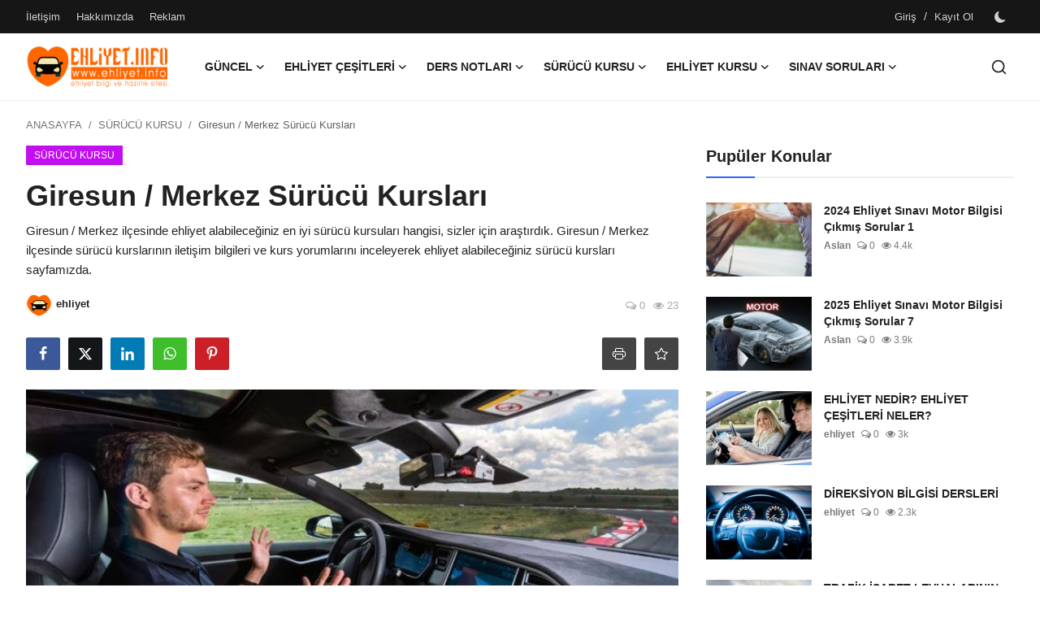

--- FILE ---
content_type: text/html; charset=UTF-8
request_url: https://www.ehliyet.info/giresun-merkez-surucu-kurslari
body_size: 126684
content:
<!DOCTYPE html>
<html lang="tr" >
<head>
<meta charset="utf-8">
<meta http-equiv="X-UA-Compatible" content="IE=edge">
<meta name="viewport" content="width=device-width, initial-scale=1">
<title>Giresun / Merkez Sürücü Kursları - Ehliyet Yardım Sayfası</title>
<meta name="description" content="Giresun / Merkez ilçesinde ehliyet alabileceğiniz en iyi sürücü kursuları hangisi, sizler için araştırdık. Giresun  / Merkez ilçesinde sürücü kurslarının iletişim bilgileri ve kurs yorumlarını inceleyerek ehliyet alabileceğiniz sürücü kursları sayfamızda."/>
<meta name="keywords" content=""/>
<meta name="author" content="Ehliyet.info"/>
<meta name="robots" content="all">
<meta property="og:locale" content="tr-tr"/>
<meta property="og:site_name" content="Ehliyet.info"/>
<meta name="X-CSRF-TOKEN" content="8ade0837e441d656ba201d37db80be42">
<meta property="og:type" content="article"/>
<meta property="og:title" content="Giresun / Merkez Sürücü Kursları"/>
<meta property="og:description" content="Giresun / Merkez ilçesinde ehliyet alabileceğiniz en iyi sürücü kursuları hangisi, sizler için araştırdık. Giresun  / Merkez ilçesinde sürücü kurslarının iletişim bilgileri ve kurs yorumlarını inceleyerek ehliyet alabileceğiniz sürücü kursları sayfamızda."/>
<meta property="og:url" content="https://ehliyet.info/giresun-merkez-surucu-kurslari"/>
<meta property="og:image" content="https://ehliyet.info/uploads/images/202308/image_870x580_64d385cc32f8f.jpg"/>
<meta property="og:image:width" content="750"/>
<meta property="og:image:height" content="422"/>
<meta property="article:author" content="ehliyet"/>
<meta property="fb:app_id" content=""/>
<meta property="article:tag" content="Giresun  Merkez ehliyet kursu"/>
<meta property="article:tag" content="Giresun  Merkez sürücü kursu"/>
<meta property="article:tag" content="Giresun  ehliyet kursu"/>
<meta property="article:tag" content="Giresun  sürücü kursu"/>
<meta property="article:tag" content="ehliyet kursu"/>
<meta property="article:tag" content="sürücü kursu"/>
<meta property="article:published_time" content="2023-08-09 15:27:03"/>
<meta property="article:modified_time" content="2023-08-09 15:27:03"/>
<meta name="twitter:card" content="summary_large_image"/>
<meta name="twitter:site" content="@Ehliyet.info"/>
<meta name="twitter:creator" content="@ehliyet"/>
<meta name="twitter:title" content="Giresun / Merkez Sürücü Kursları"/>
<meta name="twitter:description" content="Giresun / Merkez ilçesinde ehliyet alabileceğiniz en iyi sürücü kursuları hangisi, sizler için araştırdık. Giresun  / Merkez ilçesinde sürücü kurslarının iletişim bilgileri ve kurs yorumlarını inceleyerek ehliyet alabileceğiniz sürücü kursları sayfamızda."/>
<meta name="twitter:image" content="https://ehliyet.info/uploads/images/202308/image_870x580_64d385cc32f8f.jpg"/>
<link rel="shortcut icon" type="image/png" href="https://ehliyet.info/uploads/logo/favicon_64ca4844760b66-67548270-88167757.png"/>
<link rel="canonical" href="https://ehliyet.info/giresun-merkez-surucu-kurslari"/>
<link rel="alternate" href="https://ehliyet.info/giresun-merkez-surucu-kurslari" hreflang="tr-tr"/>
<style>@font-face {font-family: 'Inter'; font-style: normal; font-weight: 400; font-display: swap; src: url('https://ehliyet.info/assets/fonts/inter/inter-400.woff2') format('woff2'), url('https://ehliyet.info/assets/fonts/inter/inter-400.woff') format('woff')}  @font-face {font-family: 'Inter'; font-style: normal; font-weight: 600; font-display: swap; src: url('https://ehliyet.info/assets/fonts/inter/inter-600.woff2') format('woff2'), url('https://ehliyet.info/assets/fonts/inter/inter-600.woff') format('woff')}  @font-face {font-family: 'Inter'; font-style: normal; font-weight: 700; font-display: swap; src: url('https://ehliyet.info/assets/fonts/inter/inter-700.woff2') format('woff2'), url('https://ehliyet.info/assets/fonts/inter/inter-700.woff') format('woff')}</style>
<style>@font-face {font-family: 'Open Sans'; font-style: normal; font-weight: 400; font-display: swap; src: url('https://ehliyet.info/assets/fonts/open-sans/open-sans-400.woff2') format('woff2'), url('https://ehliyet.info/assets/fonts/open-sans/open-sans-400.woff') format('woff')}  @font-face {font-family: 'Open Sans'; font-style: normal; font-weight: 600; font-display: swap; src: url('https://ehliyet.info/assets/fonts/open-sans/open-sans-600.woff2') format('woff2'), url('https://ehliyet.info/assets/fonts/open-sans/open-sans-600.woff') format('woff')}  @font-face {font-family: 'Open Sans'; font-style: normal; font-weight: 700; font-display: swap; src: url('https://ehliyet.info/assets/fonts/open-sans/open-sans-700.woff2') format('woff2'), url('https://ehliyet.info/assets/fonts/open-sans/open-sans-700.woff') format('woff')}</style>
<link href="https://ehliyet.info/assets/vendor/bootstrap/css/bootstrap.min.css" rel="stylesheet">
<link href="https://ehliyet.info/assets/themes/magazine/css/style-2.4.min.css" rel="stylesheet">
<style>:root {--vr-font-primary:  "Open Sans", Helvetica, sans-serif;--vr-font-secondary:  "Inter", sans-serif;;--vr-font-tertiary:  Verdana, Helvetica, sans-serif;--vr-theme-color: #2d65fe;--vr-block-color: #161616;--vr-mega-menu-color: #f9f9f9;} .section-videos .video-large .image {height: 100% !important;}
.bn-ds-1{width: 728px; height: 90px;}.bn-mb-1{width: 300px; height: 250px;}.bn-ds-2{width: 728px; height: 90px;}.bn-mb-2{width: 300px; height: 250px;}.bn-ds-3{width: 728px; height: 90px;}.bn-mb-3{width: 300px; height: 250px;}.bn-ds-4{width: 728px; height: 90px;}.bn-mb-4{width: 300px; height: 250px;}.bn-ds-5{width: 728px; height: 90px;}.bn-mb-5{width: 300px; height: 250px;}.bn-ds-6{width: 728px; height: 90px;}.bn-mb-6{width: 300px; height: 250px;}.bn-ds-7{width: 728px; height: 90px;}.bn-mb-7{width: 300px; height: 250px;}.bn-ds-8{width: 336px; height: 280px;}.bn-mb-8{width: 300px; height: 250px;}.bn-ds-9{width: 336px; height: 280px;}.bn-mb-9{width: 300px; height: 250px;}.bn-ds-10{width: 728px; height: 90px;}.bn-mb-10{width: 300px; height: 250px;}.bn-ds-11{width: 728px; height: 90px;}.bn-mb-11{width: 300px; height: 250px;}.modal-newsletter .image {background-image: url('https://ehliyet.info/assets/img/newsletter.webp');}</style>
<script>var VrConfig = {baseURL: 'https://ehliyet.info', csrfTokenName: 'csrf_token', sysLangId: '2', authCheck: 0, rtl: false, isRecaptchaEnabled: '1', categorySliderIds: [], textOk: "Tamam", textYes: "Evet", textCancel: "İptal", textCorrectAnswer: "Doğru cevap", textWrongAnswer: "Yanlış cevap"};</script><style>
#customers {
  font-family: Arial, Helvetica, sans-serif;
  border-collapse: collapse;
  font-size:10px
  width: 100% !important;
}

#customers td, #customers th {
  border: 1px solid #ddd;
  padding: 2px;
}

#customers tr:nth-child(even){background-color: #f2f2f2;}

#customers tr:hover {background-color: #ddd;}

#customers th {
  padding-top: 2px;
  padding-bottom: 2px;
  text-align: left;
  background-color: #04AA6D;
  color: white;
}
</style>

<style>
.subscribe-widget{margin:10px 0;padding:14px 20px;background-color:#fff;border:1px #e3e3e3 solid}.subscribe-widget-container{display:flex;align-items:center}@media(max-width: 767px){.subscribe-widget-container{flex-direction:column}}.subscribe-widget-text{font-size:16px;line-height:22px;margin-left:15px}@media(max-width: 767px){.subscribe-widget-text{font-size:15px;margin:10px 0;text-align:center}}.subscribe-widget-text strong{font-weight:600}.subscribe-widget-text-link{font-weight:600}.subscribe-widget-btn{margin-left:auto;-webkit-border-radius:20px;border-radius:20px;width:130px;height:40px;font-weight:600;color:#fff;font-size:16px;text-align:center;line-height:40px}@media(max-width: 767px){.subscribe-widget-btn{margin-left:unset}}.subscribe-widget--youtube .subscribe-widget-btn{background-color:red}.subscribe-widget--youtube .subscribe-widget-text-link{color:red}.subscribe-widget--gnews .subscribe-widget-btn{background-color:#4889f4}.subscribe-widget--gnews .subscribe-widget-text{width:65%}@media(max-width: 767px){.subscribe-widget--gnews .subscribe-widget-text{width:100%}}.subscribe-widget--gnews .subscribe-widget-text-link{color:#4889f4}

</style></head>
<body class="magazine  ">
<div id="nav-top" class="d-flex align-items-center">
<div class="container-xl d-flex justify-content-center justify-content-between">
<div class="d-flex align-items-center">
<ul class="navbar-nav flex-row top-left">
<li class="nav-item"><a href="https://ehliyet.info/iletisim" class="nav-link">İletişim</a></li>
<li class="nav-item"><a href="https://ehliyet.info/hakkimizda" class="nav-link">Hakkımızda</a></li>
<li class="nav-item"><a href="https://ehliyet.info/reklam" class="nav-link">Reklam</a></li>
</ul>
</div>
<div class="d-flex align-items-center">
<ul class="navbar-nav flex-row flex-wrap ms-md-auto align-items-center">
<li class="nav-item display-flex align-items-center"><a href="#" class="nav-link" data-bs-toggle="modal" data-bs-target="#modalLogin">Giriş</a><span class="span-login-sep">&nbsp;/&nbsp;</span><a href="https://ehliyet.info/register" class="nav-link"> Kayıt Ol</a></li>
<li class="nav-item display-flex align-items-center m0">
<form action="https://ehliyet.info/switch-dark-mode" method="post">
<input type="hidden" name="csrf_token" value="8ade0837e441d656ba201d37db80be42"><input type="hidden" name="back_url" value="https://ehliyet.info/giresun-merkez-surucu-kurslari">
<button type="submit" name="theme_mode" value="dark" class="btn-switch-mode" aria-label="switch-mode">
<svg xmlns="http://www.w3.org/2000/svg" width="13" height="13" fill="currentColor" class="dark-mode-icon" viewBox="0 0 16 16">
<path d="M6 .278a.768.768 0 0 1 .08.858 7.208 7.208 0 0 0-.878 3.46c0 4.021 3.278 7.277 7.318 7.277.527 0 1.04-.055 1.533-.16a.787.787 0 0 1 .81.316.733.733 0 0 1-.031.893A8.349 8.349 0 0 1 8.344 16C3.734 16 0 12.286 0 7.71 0 4.266 2.114 1.312 5.124.06A.752.752 0 0 1 6 .278z"/>
</svg>
</button>
</form>
</li>
</ul>
</div>
</div>
</div><header id="header" >
<div class="navbar navbar-expand-md nav-main">
<nav class="container-xl">
<a href="https://ehliyet.info" class="navbar-brand p-0">
<img src="https://ehliyet.info/uploads/logo/logo_64ca480e203cc6-34126147-58561464.png" alt="logo" class="logo" width="178" height="56">
</a>
<div class="collapse navbar-collapse">
<ul class="navbar-nav navbar-left display-flex align-items-center">
<li class="nav-item nav-item-category nav-item-category-6" data-category-id="6">
<a href="https://ehliyet.info/guncel" class="nav-link" data-toggle="dropdown" role="button" aria-expanded="false">GÜNCEL<i class="icon-arrow-down"></i></a>
</li>
<li class="nav-item nav-item-category nav-item-category-1" data-category-id="1">
<a href="https://ehliyet.info/ehliyet-cesitleri" class="nav-link" data-toggle="dropdown" role="button" aria-expanded="false">EHLİYET ÇEŞİTLERİ<i class="icon-arrow-down"></i></a>
</li>
<li class="nav-item nav-item-category nav-item-category-2" data-category-id="2">
<a href="https://ehliyet.info/ders-notlari" class="nav-link" data-toggle="dropdown" role="button" aria-expanded="false">DERS NOTLARI<i class="icon-arrow-down"></i></a>
</li>
<li class="nav-item nav-item-category nav-item-category-3" data-category-id="3">
<a href="https://ehliyet.info/surucu-kursu" class="nav-link" data-toggle="dropdown" role="button" aria-expanded="false">SÜRÜCÜ KURSU<i class="icon-arrow-down"></i></a>
</li>
<li class="nav-item nav-item-category nav-item-category-8" data-category-id="8">
<a href="https://ehliyet.info/ehliyet-kursu" class="nav-link" data-toggle="dropdown" role="button" aria-expanded="false">EHLİYET KURSU<i class="icon-arrow-down"></i></a>
</li>
<li class="nav-item nav-item-category nav-item-category-7" data-category-id="7">
<a href="https://ehliyet.info/sinav-sorulari" class="nav-link" data-toggle="dropdown" role="button" aria-expanded="false">SINAV SORULARI<i class="icon-arrow-down"></i></a>
</li>
</ul>
<hr class="d-md-none text-white-50">
<ul class="navbar-nav navbar-right flex-row flex-wrap align-items-center ms-md-auto">
<li class="nav-item col-6 col-lg-auto position-relative">
<button type="button" class="btn-link nav-link py-2 px-0 px-lg-2 search-icon display-flex align-items-center" aria-label="search">
<svg xmlns="http://www.w3.org/2000/svg" width="21" height="21" viewBox="0 0 24 24" fill="none" stroke="currentColor" stroke-width="2" stroke-linecap="round" stroke-linejoin="round">
<circle cx="11" cy="11" r="8"></circle>
<line x1="21" y1="21" x2="16.65" y2="16.65"></line>
</svg>
</button>
<div class="search-form">
<form action="https://ehliyet.info/search" method="get" id="search_validate">
<input type="text" name="q" maxlength="300" pattern=".*\S+.*" class="form-control form-input" placeholder="Ara..."  required>
<button class="btn btn-custom" aria-label="search">
<svg xmlns="http://www.w3.org/2000/svg" width="20" height="20" viewBox="0 0 24 24" fill="none" stroke="currentColor" stroke-width="2" stroke-linecap="round" stroke-linejoin="round">
<circle cx="11" cy="11" r="8"></circle>
<line x1="21" y1="21" x2="16.65" y2="16.65"></line>
</svg>
</button>
</form>
</div>
</li>
</ul>
</div>
</nav>
</div>

<div class="container-xl">
<div class="mega-menu-container">
<div class="mega-menu mega-menu-6 shadow-sm" data-category-id="6">
<div class="container-fluid">
<div class="row">
<div class="col-12 menu-right width100">
<div class="menu-category-items filter-all active">
<div class="container-fluid">
<div class="row">
<div class="col-sm-2 menu-post-item width20">
<div class="image">
<a href="https://ehliyet.info/trafik-yasasinda-radikal-degisiklik-yolda">
<img src="[data-uri]" data-src="https://ehliyet.info/uploads/images/202505/image_430x256_682edb3e944a1.jpg" alt="Trafik Yasasında Radikal Değişiklik Yolda!" class="img-fluid lazyload" width="232" height="140"/>
</a>
</div>
<h3 class="title"><a href="https://ehliyet.info/trafik-yasasinda-radikal-degisiklik-yolda">Trafik Yasasında Radikal Değişiklik Yolda!</a></h3>
<p class="small-post-meta">    <a href="https://ehliyet.info/profile/melike" class="a-username">melike</a>
    <span><i class="icon-comment"></i>&nbsp;0</span>
    <span class="m-r-0"><i class="icon-eye"></i>&nbsp;18</span>
</p>
</div>
<div class="col-sm-2 menu-post-item width20">
<div class="image">
<a href="https://ehliyet.info/b-sinifi-ehliyet-sahiplerine-125-cc-motosikletler-artik-serbest">
<img src="[data-uri]" data-src="https://ehliyet.info/uploads/images/202504/image_430x256_6810877a36c34.jpg" alt="B Sınıfı Ehliyet Sahiplerine  125 cc Motosikletler Artık Serbest" class="img-fluid lazyload" width="232" height="140"/>
</a>
</div>
<h3 class="title"><a href="https://ehliyet.info/b-sinifi-ehliyet-sahiplerine-125-cc-motosikletler-artik-serbest">B Sınıfı Ehliyet Sahiplerine  125 cc Motosikl...</a></h3>
<p class="small-post-meta">    <a href="https://ehliyet.info/profile/aslan" class="a-username">Aslan</a>
    <span><i class="icon-comment"></i>&nbsp;0</span>
    <span class="m-r-0"><i class="icon-eye"></i>&nbsp;41</span>
</p>
</div>
<div class="col-sm-2 menu-post-item width20">
<div class="image">
<a href="https://ehliyet.info/ehliyet-sinavi-hakkinda-guncel-degisiklikler-ve-surucu-adaylarinin-bilmesi-gerekenler">
<img src="[data-uri]" data-src="https://ehliyet.info/uploads/images/202504/image_430x256_680e38c8da69a.jpg" alt="Ehliyet Sınavı Hakkında Güncel Değişiklikler ve Sürücü Adaylarının Bilmesi Gerekenler" class="img-fluid lazyload" width="232" height="140"/>
</a>
</div>
<h3 class="title"><a href="https://ehliyet.info/ehliyet-sinavi-hakkinda-guncel-degisiklikler-ve-surucu-adaylarinin-bilmesi-gerekenler">Ehliyet Sınavı Hakkında Güncel Değişiklikler ...</a></h3>
<p class="small-post-meta">    <a href="https://ehliyet.info/profile/aslan" class="a-username">Aslan</a>
    <span><i class="icon-comment"></i>&nbsp;0</span>
    <span class="m-r-0"><i class="icon-eye"></i>&nbsp;61</span>
</p>
</div>
<div class="col-sm-2 menu-post-item width20">
<div class="image">
<a href="https://ehliyet.info/icisleri-bakani-ali-yerlikaya-surucu-affi-kesinlikle-gundemimizde-yok">
<img src="[data-uri]" data-src="https://ehliyet.info/uploads/images/202504/image_430x256_680773c54559d.jpg" alt="İçişleri Bakanı Ali Yerlikaya Sürücü Affı Kesinlikle Gündemimizde Yok" class="img-fluid lazyload" width="232" height="140"/>
</a>
</div>
<h3 class="title"><a href="https://ehliyet.info/icisleri-bakani-ali-yerlikaya-surucu-affi-kesinlikle-gundemimizde-yok">İçişleri Bakanı Ali Yerlikaya Sürücü Affı Kes...</a></h3>
<p class="small-post-meta">    <a href="https://ehliyet.info/profile/aslan" class="a-username">Aslan</a>
    <span><i class="icon-comment"></i>&nbsp;0</span>
    <span class="m-r-0"><i class="icon-eye"></i>&nbsp;2</span>
</p>
</div>
<div class="col-sm-2 menu-post-item width20">
<div class="image">
<a href="https://ehliyet.info/ehliyette-sok-usulsuzluk-okuma-yazma-bilmeyenlere-sinavi-jokerler-gecirdi">
<img src="[data-uri]" data-src="https://ehliyet.info/uploads/images/202504/image_430x256_680623cf204b6.jpg" alt="Ehliyette Şok Usulsüzlük! Okuma Yazma Bilmeyenlere Sınavı &quot;Joker&quot;ler Geçirdi!" class="img-fluid lazyload" width="232" height="140"/>
</a>
</div>
<h3 class="title"><a href="https://ehliyet.info/ehliyette-sok-usulsuzluk-okuma-yazma-bilmeyenlere-sinavi-jokerler-gecirdi">Ehliyette Şok Usulsüzlük! Okuma Yazma Bilmeye...</a></h3>
<p class="small-post-meta">    <a href="https://ehliyet.info/profile/melike" class="a-username">melike</a>
    <span><i class="icon-comment"></i>&nbsp;0</span>
    <span class="m-r-0"><i class="icon-eye"></i>&nbsp;30</span>
</p>
</div>
</div>
</div>
</div>
</div>
</div>
</div>
</div>
<div class="mega-menu mega-menu-1 shadow-sm" data-category-id="1">
<div class="container-fluid">
<div class="row">
<div class="col-12 menu-right width100">
<div class="menu-category-items filter-all active">
<div class="container-fluid">
<div class="row">
<div class="col-sm-2 menu-post-item width20">
<div class="image">
<a href="https://ehliyet.info/motosiklet-ehliyeti-2025-yeni-yasalar-siniflar-ve-maliyetler">
<img src="[data-uri]" data-src="https://ehliyet.info/uploads/images/202504/image_430x256_67fd2b72ac3d3.jpg" alt="Motosiklet Ehliyeti 2025 Yeni Yasalar, Sınıflar ve Maliyetler" class="img-fluid lazyload" width="232" height="140"/>
</a>
</div>
<h3 class="title"><a href="https://ehliyet.info/motosiklet-ehliyeti-2025-yeni-yasalar-siniflar-ve-maliyetler">Motosiklet Ehliyeti 2025 Yeni Yasalar, Sınıfl...</a></h3>
<p class="small-post-meta">    <a href="https://ehliyet.info/profile/aslan" class="a-username">Aslan</a>
    <span><i class="icon-comment"></i>&nbsp;0</span>
    <span class="m-r-0"><i class="icon-eye"></i>&nbsp;173</span>
</p>
</div>
<div class="col-sm-2 menu-post-item width20">
<div class="image">
<a href="https://ehliyet.info/c-sinifi-ehliyet-hangi-araclari-kullanir-yas-siniri-nedir-ve-basvuru-icin-gerekli-belgeler-nelerdir">
<img src="[data-uri]" data-src="https://ehliyet.info/uploads/images/202504/image_430x256_67f776c578539.jpg" alt="C Sınıfı Ehliyet Hangi Araçları Kullanır, Yaş Sınırı Nedir ve Başvuru İçin Gerekli Belgeler Nelerdir?" class="img-fluid lazyload" width="232" height="140"/>
</a>
</div>
<h3 class="title"><a href="https://ehliyet.info/c-sinifi-ehliyet-hangi-araclari-kullanir-yas-siniri-nedir-ve-basvuru-icin-gerekli-belgeler-nelerdir">C Sınıfı Ehliyet Hangi Araçları Kullanır, Yaş...</a></h3>
<p class="small-post-meta">    <a href="https://ehliyet.info/profile/aslan" class="a-username">Aslan</a>
    <span><i class="icon-comment"></i>&nbsp;0</span>
    <span class="m-r-0"><i class="icon-eye"></i>&nbsp;113</span>
</p>
</div>
<div class="col-sm-2 menu-post-item width20">
<div class="image">
<a href="https://ehliyet.info/otomatik-vites-ehliyeti-almak-icin-gerekli-sartlar-2024">
<img src="[data-uri]" data-src="https://ehliyet.info/uploads/images/202409/image_430x256_66f3f1bcde5b9.jpg" alt="Otomatik Vites Ehliyeti Almak İçin Gerekli Şartlar 2024" class="img-fluid lazyload" width="232" height="140"/>
</a>
</div>
<h3 class="title"><a href="https://ehliyet.info/otomatik-vites-ehliyeti-almak-icin-gerekli-sartlar-2024">Otomatik Vites Ehliyeti Almak İçin Gerekli Şa...</a></h3>
<p class="small-post-meta">    <a href="https://ehliyet.info/profile/aslan" class="a-username">Aslan</a>
    <span><i class="icon-comment"></i>&nbsp;0</span>
    <span class="m-r-0"><i class="icon-eye"></i>&nbsp;91</span>
</p>
</div>
<div class="col-sm-2 menu-post-item width20">
<div class="image">
<a href="https://ehliyet.info/turkiyede-ehliyet-siniflari-ve-kullanim-yaslari">
<img src="[data-uri]" data-src="https://ehliyet.info/uploads/images/202405/image_430x256_664b03b4f0c40.jpg" alt="Türkiye&#039;de Ehliyet Sınıfları ve Kullanım Yaşları" class="img-fluid lazyload" width="232" height="140"/>
</a>
</div>
<h3 class="title"><a href="https://ehliyet.info/turkiyede-ehliyet-siniflari-ve-kullanim-yaslari">Türkiye&#039;de Ehliyet Sınıfları ve Kullanım Yaşları</a></h3>
<p class="small-post-meta">    <a href="https://ehliyet.info/profile/aslan" class="a-username">Aslan</a>
    <span><i class="icon-comment"></i>&nbsp;0</span>
    <span class="m-r-0"><i class="icon-eye"></i>&nbsp;119</span>
</p>
</div>
<div class="col-sm-2 menu-post-item width20">
<div class="image">
<a href="https://ehliyet.info/b-sinifi-ehliyetle-125-cc-motosiklet-kullanimi">
<img src="[data-uri]" data-src="https://ehliyet.info/uploads/images/202408/image_430x256_66d1779e96143.jpg" alt="B Sınıfı Ehliyetle 125 cc Motosiklet Kullanımı" class="img-fluid lazyload" width="232" height="140"/>
</a>
</div>
<h3 class="title"><a href="https://ehliyet.info/b-sinifi-ehliyetle-125-cc-motosiklet-kullanimi">B Sınıfı Ehliyetle 125 cc Motosiklet Kullanımı</a></h3>
<p class="small-post-meta">    <a href="https://ehliyet.info/profile/aslan" class="a-username">Aslan</a>
    <span><i class="icon-comment"></i>&nbsp;0</span>
    <span class="m-r-0"><i class="icon-eye"></i>&nbsp;137</span>
</p>
</div>
</div>
</div>
</div>
</div>
</div>
</div>
</div>
<div class="mega-menu mega-menu-2 shadow-sm" data-category-id="2">
<div class="container-fluid">
<div class="row">
<div class="col-12 menu-right width100">
<div class="menu-category-items filter-all active">
<div class="container-fluid">
<div class="row">
<div class="col-sm-2 menu-post-item width20">
<div class="image">
<a href="https://ehliyet.info/ehliyet-sinavi-icin-ilk-yardim-bilgisi-ders-notlari">
<img src="[data-uri]" data-src="https://ehliyet.info/uploads/images/202505/image_430x256_6825a1b5af005.jpg" alt="Ehliyet Sınavı için İlk Yardım Bilgisi Ders Notları" class="img-fluid lazyload" width="232" height="140"/>
</a>
</div>
<h3 class="title"><a href="https://ehliyet.info/ehliyet-sinavi-icin-ilk-yardim-bilgisi-ders-notlari">Ehliyet Sınavı için İlk Yardım Bilgisi Ders N...</a></h3>
<p class="small-post-meta">    <a href="https://ehliyet.info/profile/aslan" class="a-username">Aslan</a>
    <span><i class="icon-comment"></i>&nbsp;0</span>
    <span class="m-r-0"><i class="icon-eye"></i>&nbsp;189</span>
</p>
</div>
<div class="col-sm-2 menu-post-item width20">
<div class="image">
<a href="https://ehliyet.info/ehliyet-sinavina-hazirlikta-bilmeniz-gereken-her-sey">
<img src="[data-uri]" data-src="https://ehliyet.info/uploads/images/202505/image_430x256_6820820e2d488.jpg" alt="Ehliyet Sınavına Hazırlıkta Bilmeniz Gereken Her Şey" class="img-fluid lazyload" width="232" height="140"/>
</a>
</div>
<h3 class="title"><a href="https://ehliyet.info/ehliyet-sinavina-hazirlikta-bilmeniz-gereken-her-sey">Ehliyet Sınavına Hazırlıkta Bilmeniz Gereken ...</a></h3>
<p class="small-post-meta">    <a href="https://ehliyet.info/profile/aslan" class="a-username">Aslan</a>
    <span><i class="icon-comment"></i>&nbsp;0</span>
    <span class="m-r-0"><i class="icon-eye"></i>&nbsp;128</span>
</p>
</div>
<div class="col-sm-2 menu-post-item width20">
<div class="image">
<a href="https://ehliyet.info/abs-asr-esp-arac-fren-sistemi-goerevleri">
<img src="[data-uri]" data-src="https://ehliyet.info/uploads/images/202505/image_430x256_681b238626c28.jpg" alt="ABS, ASR, ESP, Araç Fren sistemi Görevleri" class="img-fluid lazyload" width="232" height="140"/>
</a>
</div>
<h3 class="title"><a href="https://ehliyet.info/abs-asr-esp-arac-fren-sistemi-goerevleri">ABS, ASR, ESP, Araç Fren sistemi Görevleri</a></h3>
<p class="small-post-meta">    <a href="https://ehliyet.info/profile/aslan" class="a-username">Aslan</a>
    <span><i class="icon-comment"></i>&nbsp;0</span>
    <span class="m-r-0"><i class="icon-eye"></i>&nbsp;66</span>
</p>
</div>
<div class="col-sm-2 menu-post-item width20">
<div class="image">
<a href="https://ehliyet.info/ondeki-araci-gecme-kurallari-ve-gecmenin-yasak-oldugu-yerler">
<img src="[data-uri]" data-src="https://ehliyet.info/uploads/images/202505/image_430x256_68188b145bb81.jpg" alt="Öndeki Aracı Geçme Kuralları ve Geçmenin Yasak Olduğu Yerler" class="img-fluid lazyload" width="232" height="140"/>
</a>
</div>
<h3 class="title"><a href="https://ehliyet.info/ondeki-araci-gecme-kurallari-ve-gecmenin-yasak-oldugu-yerler">Öndeki Aracı Geçme Kuralları ve Geçmenin Yasa...</a></h3>
<p class="small-post-meta">    <a href="https://ehliyet.info/profile/aslan" class="a-username">Aslan</a>
    <span><i class="icon-comment"></i>&nbsp;0</span>
    <span class="m-r-0"><i class="icon-eye"></i>&nbsp;278</span>
</p>
</div>
<div class="col-sm-2 menu-post-item width20">
<div class="image">
<a href="https://ehliyet.info/ehliyet-sinavi-icin-trafik-bilgisi-genel-tanimlar">
<img src="[data-uri]" data-src="https://ehliyet.info/uploads/images/202505/image_430x256_68148f6bcdcf7.jpg" alt="Ehliyet Sınavı için Trafik Bilgisi Genel Tanımlar" class="img-fluid lazyload" width="232" height="140"/>
</a>
</div>
<h3 class="title"><a href="https://ehliyet.info/ehliyet-sinavi-icin-trafik-bilgisi-genel-tanimlar">Ehliyet Sınavı için Trafik Bilgisi Genel Tanı...</a></h3>
<p class="small-post-meta">    <a href="https://ehliyet.info/profile/aslan" class="a-username">Aslan</a>
    <span><i class="icon-comment"></i>&nbsp;0</span>
    <span class="m-r-0"><i class="icon-eye"></i>&nbsp;141</span>
</p>
</div>
</div>
</div>
</div>
</div>
</div>
</div>
</div>
<div class="mega-menu mega-menu-3 shadow-sm" data-category-id="3">
<div class="container-fluid">
<div class="row">
<div class="col-12 menu-right width100">
<div class="menu-category-items filter-all active">
<div class="container-fluid">
<div class="row">
<div class="col-sm-2 menu-post-item width20">
<div class="image">
<a href="https://ehliyet.info/adiyaman-merkez-surucu-kurslari">
<img src="[data-uri]" data-src="https://ehliyet.info/uploads/images/202308/image_430x256_64d60196d9af6.jpg" alt="Adıyaman / Merkez Sürücü Kursları" class="img-fluid lazyload" width="232" height="140"/>
</a>
</div>
<h3 class="title"><a href="https://ehliyet.info/adiyaman-merkez-surucu-kurslari">Adıyaman / Merkez Sürücü Kursları</a></h3>
<p class="small-post-meta">    <a href="https://ehliyet.info/profile/ehliyet" class="a-username">ehliyet</a>
    <span><i class="icon-comment"></i>&nbsp;0</span>
    <span class="m-r-0"><i class="icon-eye"></i>&nbsp;424</span>
</p>
</div>
<div class="col-sm-2 menu-post-item width20">
<div class="image">
<a href="https://ehliyet.info/zonguldak-goekcebey-surucu-kurslari">
<img src="[data-uri]" data-src="https://ehliyet.info/uploads/images/202308/image_430x256_64d5ff643a48c.jpg" alt="Zonguldak / Gökçebey Sürücü Kursları" class="img-fluid lazyload" width="232" height="140"/>
</a>
</div>
<h3 class="title"><a href="https://ehliyet.info/zonguldak-goekcebey-surucu-kurslari">Zonguldak / Gökçebey Sürücü Kursları</a></h3>
<p class="small-post-meta">    <a href="https://ehliyet.info/profile/ehliyet" class="a-username">ehliyet</a>
    <span><i class="icon-comment"></i>&nbsp;0</span>
    <span class="m-r-0"><i class="icon-eye"></i>&nbsp;290</span>
</p>
</div>
<div class="col-sm-2 menu-post-item width20">
<div class="image">
<a href="https://ehliyet.info/zonguldak-eregli-surucu-kurslari">
<img src="[data-uri]" data-src="https://ehliyet.info/uploads/images/202308/image_430x256_64d5fece840dd.jpg" alt="Zonguldak / Ereğli Sürücü Kursları" class="img-fluid lazyload" width="232" height="140"/>
</a>
</div>
<h3 class="title"><a href="https://ehliyet.info/zonguldak-eregli-surucu-kurslari">Zonguldak / Ereğli Sürücü Kursları</a></h3>
<p class="small-post-meta">    <a href="https://ehliyet.info/profile/ehliyet" class="a-username">ehliyet</a>
    <span><i class="icon-comment"></i>&nbsp;0</span>
    <span class="m-r-0"><i class="icon-eye"></i>&nbsp;550</span>
</p>
</div>
<div class="col-sm-2 menu-post-item width20">
<div class="image">
<a href="https://ehliyet.info/zonguldak-devrek-surucu-kurslari">
<img src="[data-uri]" data-src="https://ehliyet.info/uploads/images/202308/image_430x256_64d5fe4c3d658.jpg" alt="Zonguldak / Devrek Sürücü Kursları" class="img-fluid lazyload" width="232" height="140"/>
</a>
</div>
<h3 class="title"><a href="https://ehliyet.info/zonguldak-devrek-surucu-kurslari">Zonguldak / Devrek Sürücü Kursları</a></h3>
<p class="small-post-meta">    <a href="https://ehliyet.info/profile/ehliyet" class="a-username">ehliyet</a>
    <span><i class="icon-comment"></i>&nbsp;0</span>
    <span class="m-r-0"><i class="icon-eye"></i>&nbsp;261</span>
</p>
</div>
<div class="col-sm-2 menu-post-item width20">
<div class="image">
<a href="https://ehliyet.info/zonguldak-caycuma-surucu-kurslari">
<img src="[data-uri]" data-src="https://ehliyet.info/uploads/images/202308/image_430x256_64d5fdc1e69ef.jpg" alt="Zonguldak / Çaycuma Sürücü Kursları" class="img-fluid lazyload" width="232" height="140"/>
</a>
</div>
<h3 class="title"><a href="https://ehliyet.info/zonguldak-caycuma-surucu-kurslari">Zonguldak / Çaycuma Sürücü Kursları</a></h3>
<p class="small-post-meta">    <a href="https://ehliyet.info/profile/ehliyet" class="a-username">ehliyet</a>
    <span><i class="icon-comment"></i>&nbsp;0</span>
    <span class="m-r-0"><i class="icon-eye"></i>&nbsp;435</span>
</p>
</div>
</div>
</div>
</div>
</div>
</div>
</div>
</div>
<div class="mega-menu mega-menu-8 shadow-sm" data-category-id="8">
<div class="container-fluid">
<div class="row">
<div class="col-12 menu-right width100">
<div class="menu-category-items filter-all active">
<div class="container-fluid">
<div class="row">
<div class="col-sm-2 menu-post-item width20">
<div class="image">
<a href="https://ehliyet.info/ehliyet-yukseltme-sureci">
<img src="[data-uri]" data-src="https://ehliyet.info/uploads/images/202504/image_430x256_68089eb50686f.jpg" alt="Ehliyet Yükseltme Süreci" class="img-fluid lazyload" width="232" height="140"/>
</a>
</div>
<h3 class="title"><a href="https://ehliyet.info/ehliyet-yukseltme-sureci">Ehliyet Yükseltme Süreci</a></h3>
<p class="small-post-meta">    <a href="https://ehliyet.info/profile/aslan" class="a-username">Aslan</a>
    <span><i class="icon-comment"></i>&nbsp;0</span>
    <span class="m-r-0"><i class="icon-eye"></i>&nbsp;221</span>
</p>
</div>
</div>
</div>
</div>
</div>
</div>
</div>
</div>
<div class="mega-menu mega-menu-7 shadow-sm" data-category-id="7">
<div class="container-fluid">
<div class="row">
<div class="col-3 menu-left vr-scrollbar">
<a href="https://ehliyet.info/sinav-sorulari" data-category-filter="all" class="link-sub-category link-sub-category-all active">Hepsi</a>
<a href="https://ehliyet.info/sinav-sorulari/ilk-yardim-bilgisi" data-category-filter="9" class="link-sub-category">İlk Yardım Bilgisi</a>
<a href="https://ehliyet.info/sinav-sorulari/motor-bilgisi" data-category-filter="10" class="link-sub-category">Motor Bilgisi</a>
<a href="https://ehliyet.info/sinav-sorulari/trafik-bilgisi" data-category-filter="11" class="link-sub-category">Trafik Bilgisi</a>
<a href="https://ehliyet.info/sinav-sorulari/trafik-adabi-bilgisi" data-category-filter="12" class="link-sub-category">Trafik Adabı Bilgisi</a>
</div>
<div class="col-12 menu-right">
<div class="menu-category-items filter-all active">
<div class="container-fluid">
<div class="row">
<div class="col-sm-2 menu-post-item width25">
<div class="image">
<a href="https://ehliyet.info/2025-ehliyet-sinavi-ilk-yardim-bilgisi-cikmis-sorular-9">
<img src="[data-uri]" data-src="https://ehliyet.info/uploads/images/202505/image_430x256_682468f977a8b.jpg" alt="2025 Ehliyet Sınavı İlk Yardım Bilgisi Çıkmış Sorular 9" class="img-fluid lazyload" width="232" height="140"/>
</a>
</div>
<h3 class="title"><a href="https://ehliyet.info/2025-ehliyet-sinavi-ilk-yardim-bilgisi-cikmis-sorular-9">2025 Ehliyet Sınavı İlk Yardım Bilgisi Çıkmış...</a></h3>
<p class="small-post-meta">    <a href="https://ehliyet.info/profile/aslan" class="a-username">Aslan</a>
    <span><i class="icon-comment"></i>&nbsp;0</span>
    <span class="m-r-0"><i class="icon-eye"></i>&nbsp;211</span>
</p>
</div>
<div class="col-sm-2 menu-post-item width25">
<div class="image">
<a href="https://ehliyet.info/2025-ehliyet-sinavi-motor-bilgisi-cikmis-sorular-9">
<img src="[data-uri]" data-src="https://ehliyet.info/uploads/images/202505/image_430x256_6822ffb801cbe.jpg" alt="2025 Ehliyet Sınavı Motor Bilgisi Çıkmış Sorular 9" class="img-fluid lazyload" width="232" height="140"/>
</a>
</div>
<h3 class="title"><a href="https://ehliyet.info/2025-ehliyet-sinavi-motor-bilgisi-cikmis-sorular-9">2025 Ehliyet Sınavı Motor Bilgisi Çıkmış Soru...</a></h3>
<p class="small-post-meta">    <a href="https://ehliyet.info/profile/aslan" class="a-username">Aslan</a>
    <span><i class="icon-comment"></i>&nbsp;0</span>
    <span class="m-r-0"><i class="icon-eye"></i>&nbsp;296</span>
</p>
</div>
<div class="col-sm-2 menu-post-item width25">
<div class="image">
<a href="https://ehliyet.info/2025-ehliyet-sinavi-trafik-bilgisi-cikmis-sorular-9">
<img src="[data-uri]" data-src="https://ehliyet.info/uploads/images/202505/image_430x256_6821b488252dd.jpg" alt="2025 Ehliyet Sınavı Trafik Bilgisi Çıkmış Sorular 9" class="img-fluid lazyload" width="232" height="140"/>
</a>
</div>
<h3 class="title"><a href="https://ehliyet.info/2025-ehliyet-sinavi-trafik-bilgisi-cikmis-sorular-9">2025 Ehliyet Sınavı Trafik Bilgisi Çıkmış Sor...</a></h3>
<p class="small-post-meta">    <a href="https://ehliyet.info/profile/aslan" class="a-username">Aslan</a>
    <span><i class="icon-comment"></i>&nbsp;0</span>
    <span class="m-r-0"><i class="icon-eye"></i>&nbsp;332</span>
</p>
</div>
<div class="col-sm-2 menu-post-item width25">
<div class="image">
<a href="https://ehliyet.info/2025-ehliyet-sinavi-ilk-yardim-bilgisi-cikmis-sorular-8">
<img src="[data-uri]" data-src="https://ehliyet.info/uploads/images/202505/image_430x256_681f3579d060d.jpg" alt="2025 Ehliyet Sınavı İlk Yardım Bilgisi Çıkmış Sorular 8" class="img-fluid lazyload" width="232" height="140"/>
</a>
</div>
<h3 class="title"><a href="https://ehliyet.info/2025-ehliyet-sinavi-ilk-yardim-bilgisi-cikmis-sorular-8">2025 Ehliyet Sınavı İlk Yardım Bilgisi Çıkmış...</a></h3>
<p class="small-post-meta">    <a href="https://ehliyet.info/profile/aslan" class="a-username">Aslan</a>
    <span><i class="icon-comment"></i>&nbsp;0</span>
    <span class="m-r-0"><i class="icon-eye"></i>&nbsp;118</span>
</p>
</div>
</div>
</div>
</div>
<div class="menu-category-items filter-9">
<div class="container-fluid">
<div class="row">
<div class="col-sm-2 menu-post-item width25">
<div class="image">
<a href="https://ehliyet.info/2025-ehliyet-sinavi-ilk-yardim-bilgisi-cikmis-sorular-9">
<img src="[data-uri]" data-src="https://ehliyet.info/uploads/images/202505/image_430x256_682468f977a8b.jpg" alt="2025 Ehliyet Sınavı İlk Yardım Bilgisi Çıkmış Sorular 9" class="img-fluid lazyload" width="232" height="140"/>
</a>
</div>
<h3 class="title"><a href="https://ehliyet.info/2025-ehliyet-sinavi-ilk-yardim-bilgisi-cikmis-sorular-9">2025 Ehliyet Sınavı İlk Yardım Bilgisi Çıkmış...</a></h3>
<p class="small-post-meta">    <a href="https://ehliyet.info/profile/aslan" class="a-username">Aslan</a>
    <span><i class="icon-comment"></i>&nbsp;0</span>
    <span class="m-r-0"><i class="icon-eye"></i>&nbsp;211</span>
</p>
</div>
<div class="col-sm-2 menu-post-item width25">
<div class="image">
<a href="https://ehliyet.info/2025-ehliyet-sinavi-ilk-yardim-bilgisi-cikmis-sorular-8">
<img src="[data-uri]" data-src="https://ehliyet.info/uploads/images/202505/image_430x256_681f3579d060d.jpg" alt="2025 Ehliyet Sınavı İlk Yardım Bilgisi Çıkmış Sorular 8" class="img-fluid lazyload" width="232" height="140"/>
</a>
</div>
<h3 class="title"><a href="https://ehliyet.info/2025-ehliyet-sinavi-ilk-yardim-bilgisi-cikmis-sorular-8">2025 Ehliyet Sınavı İlk Yardım Bilgisi Çıkmış...</a></h3>
<p class="small-post-meta">    <a href="https://ehliyet.info/profile/aslan" class="a-username">Aslan</a>
    <span><i class="icon-comment"></i>&nbsp;0</span>
    <span class="m-r-0"><i class="icon-eye"></i>&nbsp;118</span>
</p>
</div>
<div class="col-sm-2 menu-post-item width25">
<div class="image">
<a href="https://ehliyet.info/2025-ehliyet-sinavi-ilk-yardim-bilgisi-cikmis-sorular-7">
<img src="[data-uri]" data-src="https://ehliyet.info/uploads/images/202505/image_430x256_6819bef9a73d3.jpg" alt="2025 Ehliyet Sınavı İlk Yardım Bilgisi Çıkmış Sorular 7" class="img-fluid lazyload" width="232" height="140"/>
</a>
</div>
<h3 class="title"><a href="https://ehliyet.info/2025-ehliyet-sinavi-ilk-yardim-bilgisi-cikmis-sorular-7">2025 Ehliyet Sınavı İlk Yardım Bilgisi Çıkmış...</a></h3>
<p class="small-post-meta">    <a href="https://ehliyet.info/profile/aslan" class="a-username">Aslan</a>
    <span><i class="icon-comment"></i>&nbsp;0</span>
    <span class="m-r-0"><i class="icon-eye"></i>&nbsp;71</span>
</p>
</div>
<div class="col-sm-2 menu-post-item width25">
<div class="image">
<a href="https://ehliyet.info/2025-ehliyet-sinavi-ilk-yardim-bilgisi-cikmis-sorular-6">
<img src="[data-uri]" data-src="https://ehliyet.info/uploads/images/202504/image_430x256_680f4292c8b42.jpg" alt="2025 Ehliyet Sınavı İlk Yardım Bilgisi Çıkmış Sorular 6" class="img-fluid lazyload" width="232" height="140"/>
</a>
</div>
<h3 class="title"><a href="https://ehliyet.info/2025-ehliyet-sinavi-ilk-yardim-bilgisi-cikmis-sorular-6">2025 Ehliyet Sınavı İlk Yardım Bilgisi Çıkmış...</a></h3>
<p class="small-post-meta">    <a href="https://ehliyet.info/profile/aslan" class="a-username">Aslan</a>
    <span><i class="icon-comment"></i>&nbsp;0</span>
    <span class="m-r-0"><i class="icon-eye"></i>&nbsp;19</span>
</p>
</div>
</div>
</div>
</div>
<div class="menu-category-items filter-10">
<div class="container-fluid">
<div class="row">
<div class="col-sm-2 menu-post-item width25">
<div class="image">
<a href="https://ehliyet.info/2025-ehliyet-sinavi-motor-bilgisi-cikmis-sorular-9">
<img src="[data-uri]" data-src="https://ehliyet.info/uploads/images/202505/image_430x256_6822ffb801cbe.jpg" alt="2025 Ehliyet Sınavı Motor Bilgisi Çıkmış Sorular 9" class="img-fluid lazyload" width="232" height="140"/>
</a>
</div>
<h3 class="title"><a href="https://ehliyet.info/2025-ehliyet-sinavi-motor-bilgisi-cikmis-sorular-9">2025 Ehliyet Sınavı Motor Bilgisi Çıkmış Soru...</a></h3>
<p class="small-post-meta">    <a href="https://ehliyet.info/profile/aslan" class="a-username">Aslan</a>
    <span><i class="icon-comment"></i>&nbsp;0</span>
    <span class="m-r-0"><i class="icon-eye"></i>&nbsp;296</span>
</p>
</div>
<div class="col-sm-2 menu-post-item width25">
<div class="image">
<a href="https://ehliyet.info/2025-ehliyet-sinavi-motor-bilgisi-cikmis-sorular-8">
<img src="[data-uri]" data-src="https://ehliyet.info/uploads/images/202505/image_430x256_681dfc727a203.jpg" alt="2025 Ehliyet Sınavı Motor Bilgisi Çıkmış Sorular 8" class="img-fluid lazyload" width="232" height="140"/>
</a>
</div>
<h3 class="title"><a href="https://ehliyet.info/2025-ehliyet-sinavi-motor-bilgisi-cikmis-sorular-8">2025 Ehliyet Sınavı Motor Bilgisi Çıkmış Soru...</a></h3>
<p class="small-post-meta">    <a href="https://ehliyet.info/profile/aslan" class="a-username">Aslan</a>
    <span><i class="icon-comment"></i>&nbsp;0</span>
    <span class="m-r-0"><i class="icon-eye"></i>&nbsp;225</span>
</p>
</div>
<div class="col-sm-2 menu-post-item width25">
<div class="image">
<a href="https://ehliyet.info/2025-ehliyet-sinavi-motor-bilgisi-cikmis-sorular-7">
<img src="[data-uri]" data-src="https://ehliyet.info/uploads/images/202505/image_430x256_6815d645a91fb.jpg" alt="2025 Ehliyet Sınavı Motor Bilgisi Çıkmış Sorular 7" class="img-fluid lazyload" width="232" height="140"/>
</a>
</div>
<h3 class="title"><a href="https://ehliyet.info/2025-ehliyet-sinavi-motor-bilgisi-cikmis-sorular-7">2025 Ehliyet Sınavı Motor Bilgisi Çıkmış Soru...</a></h3>
<p class="small-post-meta">    <a href="https://ehliyet.info/profile/aslan" class="a-username">Aslan</a>
    <span><i class="icon-comment"></i>&nbsp;0</span>
    <span class="m-r-0"><i class="icon-eye"></i>&nbsp;3.9k</span>
</p>
</div>
<div class="col-sm-2 menu-post-item width25">
<div class="image">
<a href="https://ehliyet.info/2025-ehliyet-sinavi-motor-bilgisi-cikmis-sorular-6">
<img src="[data-uri]" data-src="https://ehliyet.info/uploads/images/202504/image_430x256_680ca93055dbc.jpg" alt="2025 Ehliyet Sınavı Motor Bilgisi Çıkmış Sorular 6" class="img-fluid lazyload" width="232" height="140"/>
</a>
</div>
<h3 class="title"><a href="https://ehliyet.info/2025-ehliyet-sinavi-motor-bilgisi-cikmis-sorular-6">2025 Ehliyet Sınavı Motor Bilgisi Çıkmış Soru...</a></h3>
<p class="small-post-meta">    <a href="https://ehliyet.info/profile/aslan" class="a-username">Aslan</a>
    <span><i class="icon-comment"></i>&nbsp;0</span>
    <span class="m-r-0"><i class="icon-eye"></i>&nbsp;102</span>
</p>
</div>
</div>
</div>
</div>
<div class="menu-category-items filter-11">
<div class="container-fluid">
<div class="row">
<div class="col-sm-2 menu-post-item width25">
<div class="image">
<a href="https://ehliyet.info/2025-ehliyet-sinavi-trafik-bilgisi-cikmis-sorular-9">
<img src="[data-uri]" data-src="https://ehliyet.info/uploads/images/202505/image_430x256_6821b488252dd.jpg" alt="2025 Ehliyet Sınavı Trafik Bilgisi Çıkmış Sorular 9" class="img-fluid lazyload" width="232" height="140"/>
</a>
</div>
<h3 class="title"><a href="https://ehliyet.info/2025-ehliyet-sinavi-trafik-bilgisi-cikmis-sorular-9">2025 Ehliyet Sınavı Trafik Bilgisi Çıkmış Sor...</a></h3>
<p class="small-post-meta">    <a href="https://ehliyet.info/profile/aslan" class="a-username">Aslan</a>
    <span><i class="icon-comment"></i>&nbsp;0</span>
    <span class="m-r-0"><i class="icon-eye"></i>&nbsp;332</span>
</p>
</div>
<div class="col-sm-2 menu-post-item width25">
<div class="image">
<a href="https://ehliyet.info/2025-ehliyet-sinavi-trafik-bilgisi-cikmis-sorular-8">
<img src="[data-uri]" data-src="https://ehliyet.info/uploads/images/202505/image_430x256_681c76971e25c.jpg" alt="2025 Ehliyet Sınavı Trafik Bilgisi Çıkmış Sorular 8" class="img-fluid lazyload" width="232" height="140"/>
</a>
</div>
<h3 class="title"><a href="https://ehliyet.info/2025-ehliyet-sinavi-trafik-bilgisi-cikmis-sorular-8">2025 Ehliyet Sınavı Trafik Bilgisi Çıkmış Sor...</a></h3>
<p class="small-post-meta">    <a href="https://ehliyet.info/profile/aslan" class="a-username">Aslan</a>
    <span><i class="icon-comment"></i>&nbsp;0</span>
    <span class="m-r-0"><i class="icon-eye"></i>&nbsp;233</span>
</p>
</div>
<div class="col-sm-2 menu-post-item width25">
<div class="image">
<a href="https://ehliyet.info/2025-ehliyet-sinavi-trafik-bilgisi-cikmis-sorular-7">
<img src="[data-uri]" data-src="https://ehliyet.info/uploads/images/202505/image_430x256_68132fe155a06.jpg" alt="2025 Ehliyet Sınavı Trafik Bilgisi Çıkmış Sorular 7" class="img-fluid lazyload" width="232" height="140"/>
</a>
</div>
<h3 class="title"><a href="https://ehliyet.info/2025-ehliyet-sinavi-trafik-bilgisi-cikmis-sorular-7">2025 Ehliyet Sınavı Trafik Bilgisi Çıkmış Sor...</a></h3>
<p class="small-post-meta">    <a href="https://ehliyet.info/profile/aslan" class="a-username">Aslan</a>
    <span><i class="icon-comment"></i>&nbsp;0</span>
    <span class="m-r-0"><i class="icon-eye"></i>&nbsp;55</span>
</p>
</div>
<div class="col-sm-2 menu-post-item width25">
<div class="image">
<a href="https://ehliyet.info/2025-ehliyet-sinavi-trafik-bilgisi-cikmis-sorular-6">
<img src="[data-uri]" data-src="https://ehliyet.info/uploads/images/202504/image_430x256_6809fa1d773b5.jpg" alt="2025 Ehliyet Sınavı Trafik Bilgisi Çıkmış Sorular 6" class="img-fluid lazyload" width="232" height="140"/>
</a>
</div>
<h3 class="title"><a href="https://ehliyet.info/2025-ehliyet-sinavi-trafik-bilgisi-cikmis-sorular-6">2025 Ehliyet Sınavı Trafik Bilgisi Çıkmış Sor...</a></h3>
<p class="small-post-meta">    <a href="https://ehliyet.info/profile/aslan" class="a-username">Aslan</a>
    <span><i class="icon-comment"></i>&nbsp;0</span>
    <span class="m-r-0"><i class="icon-eye"></i>&nbsp;55</span>
</p>
</div>
</div>
</div>
</div>
<div class="menu-category-items filter-12">
<div class="container-fluid">
<div class="row">
<div class="col-sm-2 menu-post-item width25">
<div class="image">
<a href="https://ehliyet.info/2024-ehliyet-sinavi-trafik-bilgisi-cikmis-sorular-17">
<img src="[data-uri]" data-src="https://ehliyet.info/uploads/images/202502/image_430x256_67bede23c6a48.jpg" alt="2024 Ehliyet Sınavı Trafik Bilgisi Çıkmış Sorular 17" class="img-fluid lazyload" width="232" height="140"/>
</a>
</div>
<h3 class="title"><a href="https://ehliyet.info/2024-ehliyet-sinavi-trafik-bilgisi-cikmis-sorular-17">2024 Ehliyet Sınavı Trafik Bilgisi Çıkmış Sor...</a></h3>
<p class="small-post-meta">    <a href="https://ehliyet.info/profile/aslan" class="a-username">Aslan</a>
    <span><i class="icon-comment"></i>&nbsp;0</span>
    <span class="m-r-0"><i class="icon-eye"></i>&nbsp;20</span>
</p>
</div>
<div class="col-sm-2 menu-post-item width25">
<div class="image">
<a href="https://ehliyet.info/2024-ehliyet-sinavi-trafik-adabi-bilgisi-cikmis-sorular">
<img src="[data-uri]" data-src="https://ehliyet.info/uploads/images/202411/image_430x256_67496de139893.jpg" alt="2024 Ehliyet Sınavı Trafik Adabı Bilgisi Çıkmış Sorular" class="img-fluid lazyload" width="232" height="140"/>
</a>
</div>
<h3 class="title"><a href="https://ehliyet.info/2024-ehliyet-sinavi-trafik-adabi-bilgisi-cikmis-sorular">2024 Ehliyet Sınavı Trafik Adabı Bilgisi Çıkm...</a></h3>
<p class="small-post-meta">    <a href="https://ehliyet.info/profile/aslan" class="a-username">Aslan</a>
    <span><i class="icon-comment"></i>&nbsp;0</span>
    <span class="m-r-0"><i class="icon-eye"></i>&nbsp;73</span>
</p>
</div>
<div class="col-sm-2 menu-post-item width25">
<div class="image">
<a href="https://ehliyet.info/ehliyet-sinav-sorulari">
<img src="[data-uri]" data-src="https://ehliyet.info/uploads/images/202409/image_430x256_66f6a30994c54.jpg" alt="2024 Ehliyet Sınavı Trafik Adabı Bilgisi Çıkmış Sorular  1" class="img-fluid lazyload" width="232" height="140"/>
</a>
</div>
<h3 class="title"><a href="https://ehliyet.info/ehliyet-sinav-sorulari">2024 Ehliyet Sınavı Trafik Adabı Bilgisi Çıkm...</a></h3>
<p class="small-post-meta">    <a href="https://ehliyet.info/profile/aslan" class="a-username">Aslan</a>
    <span><i class="icon-comment"></i>&nbsp;0</span>
    <span class="m-r-0"><i class="icon-eye"></i>&nbsp;106</span>
</p>
</div>
</div>
</div>
</div>
</div>
</div>
</div>
</div>
</div>
</div><div class="header-mobile-container">
<div class="fixed-top">
<div class="header-mobile">
<div class="d-flex justify-content-between align-items-center">
<button type="button" class="menu-button mobile-menu-button" aria-label="menu">
<svg xmlns="http://www.w3.org/2000/svg" fill="currentColor" stroke="#222222" stroke-width="2" height="24" width="24" viewBox="0 0 24 24">
<line x1="2" y1="4" x2="22" y2="4"></line>
<line x1="2" y1="11" x2="22" y2="11"></line>
<line x1="2" y1="18" x2="22" y2="18"></line>
</svg>
</button>
<div class="mobile-logo">
<a href="https://ehliyet.info">
<img src="https://ehliyet.info/uploads/logo/logo_64ca480e203cc6-34126147-58561464.png" alt="logo" class="logo" width="178" height="56">
</a>
</div>
<div class="mobile-search">
<button type="button" class="menu-button mobile-search-button" aria-label="search">
<svg xmlns="http://www.w3.org/2000/svg" width="24" height="24" viewBox="0 0 24 24" fill="none" stroke="#222222" stroke-width="2" stroke-linecap="round" stroke-linejoin="round">
<circle cx="11" cy="11" r="8"></circle>
<line x1="21" y1="21" x2="16.65" y2="16.65"></line>
</svg>
</button>
</div>
</div>
<div class="mobile-search-form">
<form action="https://ehliyet.info/search" method="get" id="search_validate_mobile">
<div class="display-flex align-items-center">
<input type="text" name="q" maxlength="300" pattern=".*\S+.*" class="form-control form-input" placeholder="Ara..."  required>
<button class="btn btn-custom" aria-label="search">
<svg xmlns="http://www.w3.org/2000/svg" width="20" height="20" viewBox="0 0 24 24" fill="none" stroke="currentColor" stroke-width="2" stroke-linecap="round" stroke-linejoin="round">
<circle cx="11" cy="11" r="8"></circle>
<line x1="21" y1="21" x2="16.65" y2="16.65"></line>
</svg>
</button>
</div>
</form>
</div>
</div>
</div>
</div>

<div id="navMobile" class="nav-mobile">
<div class="nav-mobile-inner">
<div class="row">
<div class="col-12 m-b-15">
<div class="row">
<div class="col-6">
<a href="#" data-bs-toggle="modal" data-bs-target="#modalLogin" class="btn btn-md btn-custom close-menu-click btn_open_login_modal btn-auth-mobile">
<svg xmlns="http://www.w3.org/2000/svg" width="18" height="18" viewBox="0 0 24 24" fill="none" stroke="currentColor" stroke-width="2" stroke-linecap="round" stroke-linejoin="round">
<path d="M15 3h4a2 2 0 0 1 2 2v14a2 2 0 0 1-2 2h-4"></path>
<polyline points="10 17 15 12 10 7"></polyline>
<line x1="15" y1="12" x2="3" y2="12"></line>
</svg>&nbsp;
Giriş</a>
</div>
<div class="col-6">
<a href="https://ehliyet.info/register" class="btn btn-md btn-custom btn-auth-mobile">
<svg xmlns="http://www.w3.org/2000/svg" width="18" height="18" viewBox="0 0 24 24" fill="none" stroke="currentColor" stroke-width="2" stroke-linecap="round" stroke-linejoin="round">
<path d="M16 21v-2a4 4 0 0 0-4-4H5a4 4 0 0 0-4 4v2"></path>
<circle cx="8.5" cy="7" r="4"></circle>
<line x1="20" y1="8" x2="20" y2="14"></line>
<line x1="23" y1="11" x2="17" y2="11"></line>
</svg>&nbsp;
 Kayıt Ol</a>
</div>
</div>
</div>
</div>
<div class="row">
<div class="col-12 mb-4">
<ul class="nav navbar-nav">
<li class="nav-item"><a href="https://ehliyet.info/iletisim" class="nav-link">İletişim</a></li>
<li class="nav-item"><a href="https://ehliyet.info/hakkimizda" class="nav-link">Hakkımızda</a></li>
<li class="nav-item"><a href="https://ehliyet.info/reklam" class="nav-link">Reklam</a></li>
<li class="nav-item"><a href="https://ehliyet.info/guncel" class="nav-link">GÜNCEL</a></li>
<li class="nav-item"><a href="https://ehliyet.info/ehliyet-cesitleri" class="nav-link">EHLİYET ÇEŞİTLERİ</a></li>
<li class="nav-item"><a href="https://ehliyet.info/ders-notlari" class="nav-link">DERS NOTLARI</a></li>
<li class="nav-item"><a href="https://ehliyet.info/surucu-kursu" class="nav-link">SÜRÜCÜ KURSU</a></li>
<li class="nav-item"><a href="https://ehliyet.info/ehliyet-kursu" class="nav-link">EHLİYET KURSU</a></li>
<li class="nav-item dropdown">
<a href="#" class="dropdown-toggle d-flex justify-content-between nav-link" data-bs-toggle="dropdown" role="button" aria-haspopup="true" aria-expanded="true">
<span>SINAV SORULARI</span>
<i class="icon-arrow-down"></i>
</a>
<ul class="dropdown-menu menu-sub-items">
<li class="nav-item"><a href="https://ehliyet.info/sinav-sorulari" class="nav-link">Hepsi</a></li>
<li class="nav-item"><a href="https://ehliyet.info/sinav-sorulari/ilk-yardim-bilgisi" class="nav-link">İlk Yardım Bilgisi</a></li>
<li class="nav-item"><a href="https://ehliyet.info/sinav-sorulari/motor-bilgisi" class="nav-link">Motor Bilgisi</a></li>
<li class="nav-item"><a href="https://ehliyet.info/sinav-sorulari/trafik-bilgisi" class="nav-link">Trafik Bilgisi</a></li>
<li class="nav-item"><a href="https://ehliyet.info/sinav-sorulari/trafik-adabi-bilgisi" class="nav-link">Trafik Adabı Bilgisi</a></li>
</ul>
</li>
</ul>
</div>

<div class="col-4">
<form action="https://ehliyet.info/switch-dark-mode" method="post">
<input type="hidden" name="csrf_token" value="8ade0837e441d656ba201d37db80be42"><input type="hidden" name="back_url" value="https://ehliyet.info/giresun-merkez-surucu-kurslari">
<button type="submit" name="theme_mode" value="dark" class="btn btn-md btn-default btn-switch-mode-mobile" aria-label="dark-mode">
<svg xmlns="http://www.w3.org/2000/svg" width="16" height="16" fill="currentColor" class="dark-mode-icon" viewBox="0 0 16 16">
<path d="M6 .278a.768.768 0 0 1 .08.858 7.208 7.208 0 0 0-.878 3.46c0 4.021 3.278 7.277 7.318 7.277.527 0 1.04-.055 1.533-.16a.787.787 0 0 1 .81.316.733.733 0 0 1-.031.893A8.349 8.349 0 0 1 8.344 16C3.734 16 0 12.286 0 7.71 0 4.266 2.114 1.312 5.124.06A.752.752 0 0 1 6 .278z"/>
</svg>
</button>
</form>
</div>
</div>
</div>
</div>
<div id="overlay_bg" class="overlay-bg"></div></header>
<div class="modal fade" id="modalLogin" tabindex="-1" aria-labelledby="loginModal" aria-hidden="true">
<div class="modal-dialog modal-dialog-centered modal-login">
<div class="modal-content">
<div class="modal-header">
<h5 class="modal-title">Giriş</h5>
<button type="button" class="btn-close" data-bs-dismiss="modal" aria-label="Close"></button>
</div>
<div class="modal-body">
<div id="result-login"></div>
<form id="form-login">
<div class="mb-2">
<input type="email" name="email" class="form-control form-input input-account" placeholder="Email" value="" required>
</div>
<div class="mb-2">
<input type="password" name="password" class="form-control form-input input-account" placeholder="Parola" value="" required>
</div>
<div class="mb-4 text-end">
<a href="https://ehliyet.info/forgot-password" class="link-forget">Parolanızı mı unuttunuz?</a>
</div>
<div class="form-group m-t-15 m-b-0">
<button type="submit" class="btn btn-account btn-custom">Giriş</button>
</div>
</form>
</div>
</div>
</div>
</div>

<section id="postDetailsPage" class="section section-page" data-id="202">
    <div class="container-xl">
        <div class="row">
            <nav aria-label="breadcrumb">
                <ol class="breadcrumb">
                    <li class="breadcrumb-item"><a href="https://ehliyet.info">ANASAYFA</a></li>
                                                    <li class="breadcrumb-item"><a href="https://ehliyet.info/surucu-kursu">SÜRÜCÜ KURSU</a></li>
                                                <li class="breadcrumb-item active"> Giresun / Merkez Sürücü Kursları</li>
                </ol>
            </nav>
            <div class="col-md-12 col-lg-8">
                <div class="post-content">
                    <div class="d-flex justify-content-center align-items-center mb-3">
                        <div class="bd-highlight">
                            <a href="https://ehliyet.info/surucu-kursu">
                                <span class="badge badge-category" style="background-color: #c20fef">SÜRÜCÜ KURSU</span>
                            </a>
                        </div>
                        <div class="bd-highlight ms-auto">
                                                    </div>
                    </div>
                    <h1 class="post-title">Giresun / Merkez Sürücü Kursları</h1>
                                            <h2 class="post-summary">
                            Giresun / Merkez ilçesinde ehliyet alabileceğiniz en iyi sürücü kursuları hangisi, sizler için araştırdık. Giresun  / Merkez ilçesinde sürücü kurslarının iletişim bilgileri ve kurs yorumlarını inceleyerek ehliyet alabileceğiniz sürücü kursları sayfamızda.                        </h2>
                                        <div class="d-flex align-items-center post-details-meta mb-4">
                                                    <div class="item-meta item-meta-author">
                                <a href="https://ehliyet.info/profile/ehliyet"><img src="https://ehliyet.info/uploads/profile/202308/avatar_1_64cab5b2180c9.jpg" alt="ehliyet" width="32" height="32"><span>ehliyet</span></a>
                            </div>
                                                <div class="ms-auto item-meta item-meta-comment">
                                                            <span><i class="icon-comment"></i>&nbsp;0</span>
                                                            <span> <i class="icon-eye"></i>&nbsp;23</span>
                                                    </div>
                    </div>
                    <div class="d-flex post-share-buttons mb-4">
                        <div class="btn-share">
    <a href="javascript:void(0)" onclick="window.open('https://www.facebook.com/sharer/sharer.php?u=https%3A%2F%2Fehliyet.info%2Fgiresun-merkez-surucu-kurslari', 'Share This Post', 'width=640,height=450');return false" class="color-facebook"><i class="icon-facebook"></i></a>
</div>
<div class="btn-share">
    <a href="javascript:void(0)" onclick="window.open('https://twitter.com/share?url=https%3A%2F%2Fehliyet.info%2Fgiresun-merkez-surucu-kurslari&amp;text=Giresun+%2F+Merkez+S%C3%BCr%C3%BCc%C3%BC+Kurslar%C4%B1', 'Share This Post', 'width=640,height=450');return false" class="color-twitter"><i class="icon-twitter"></i></a>
</div>
<div class="btn-share">
    <a href="javascript:void(0)" onclick="window.open('http://www.linkedin.com/shareArticle?mini=true&amp;url=https%3A%2F%2Fehliyet.info%2Fgiresun-merkez-surucu-kurslari', 'Share This Post', 'width=640,height=450');return false" class="color-linkedin"><i class="icon-linkedin"></i></a>
</div>
<div class="btn-share">
    <a href="https://api.whatsapp.com/send?text=Giresun+%2F+Merkez+S%C3%BCr%C3%BCc%C3%BC+Kurslar%C4%B1 - https%3A%2F%2Fehliyet.info%2Fgiresun-merkez-surucu-kurslari" class="color-whatsapp" target="_blank"><i class="icon-whatsapp"></i></a>
</div>
<div class="btn-share">
    <a href="javascript:void(0)" onclick="window.open('http://pinterest.com/pin/create/button/?url=https%3A%2F%2Fehliyet.info%2Fgiresun-merkez-surucu-kurslari&amp;media=https://ehliyet.info/uploads/images/202308/image_870x_64d385cc429ad.jpg', 'Share This Post', 'width=640,height=450');return false" class="color-pinterest"><i class="icon-pinterest"></i></a>
</div>
<div class="btn-share ms-auto">
    <div class="btn-inner">
        <a href="javascript:void(0)" id="print_post" class="btn-print" data-bs-toggle="tooltip" data-bs-placement="bottom" title="">
            <svg xmlns="http://www.w3.org/2000/svg" width="16" height="16" fill="currentColor" class="bi bi-printer" viewBox="0 0 16 16">
                <path d="M2.5 8a.5.5 0 1 0 0-1 .5.5 0 0 0 0 1z"></path>
                <path d="M5 1a2 2 0 0 0-2 2v2H2a2 2 0 0 0-2 2v3a2 2 0 0 0 2 2h1v1a2 2 0 0 0 2 2h6a2 2 0 0 0 2-2v-1h1a2 2 0 0 0 2-2V7a2 2 0 0 0-2-2h-1V3a2 2 0 0 0-2-2H5zM4 3a1 1 0 0 1 1-1h6a1 1 0 0 1 1 1v2H4V3zm1 5a2 2 0 0 0-2 2v1H2a1 1 0 0 1-1-1V7a1 1 0 0 1 1-1h12a1 1 0 0 1 1 1v3a1 1 0 0 1-1 1h-1v-1a2 2 0 0 0-2-2H5zm7 2v3a1 1 0 0 1-1 1H5a1 1 0 0 1-1-1v-3a1 1 0 0 1 1-1h6a1 1 0 0 1 1 1z"></path>
            </svg>
        </a>
    </div>
                <div class="btn-inner">
                <a href="javascript:void(0)" class="btn-reading-list" data-bs-toggle="modal" data-bs-target="#modalLogin" title="Okuma Listesine Ekle">
                    <svg xmlns="http://www.w3.org/2000/svg" width="16" height="16" fill="currentColor" class="bi bi-star" viewBox="0 0 16 16">
                        <path d="M2.866 14.85c-.078.444.36.791.746.593l4.39-2.256 4.389 2.256c.386.198.824-.149.746-.592l-.83-4.73 3.522-3.356c.33-.314.16-.888-.282-.95l-4.898-.696L8.465.792a.513.513 0 0 0-.927 0L5.354 5.12l-4.898.696c-.441.062-.612.636-.283.95l3.523 3.356-.83 4.73zm4.905-2.767-3.686 1.894.694-3.957a.565.565 0 0 0-.163-.505L1.71 6.745l4.052-.576a.525.525 0 0 0 .393-.288L8 2.223l1.847 3.658a.525.525 0 0 0 .393.288l4.052.575-2.906 2.77a.565.565 0 0 0-.163.506l.694 3.957-3.686-1.894a.503.503 0 0 0-.461 0z"/>
                    </svg>
                </a>
            </div>
        </div>                    </div>
                    <div class="post-image">
    <div class="post-image-inner">
                        <img src="https://ehliyet.info/uploads/images/202308/image_870x_64d385cc429ad.jpg" class="img-fluid center-image" alt="Giresun / Merkez Sürücü Kursları" width="856" height="570"/>
                                </div>
</div>                        <div class="post-text mt-4">
                            <p>Giresun / Merkez il&ccedil;esinde s&uuml;r&uuml;c&uuml; belgesi alabileceğiniz en iyi ehliyet kursuları hangisi, sizler i&ccedil;in araştırdık. Giresun &nbsp;/ Merkez il&ccedil;esinde s&uuml;r&uuml;c&uuml; kurslarının iletişim bilgileri ve kurs yorumlarını inceleyerek ehliyet alabileceğiniz ehliyet kursları Aşağıdaki gibidir.
<table id="customers">
<tbody>
<tr>
<td><span><strong>Ad</strong></span></td>
<td><span><strong>Telefon</strong></span></td>
<td><span><strong>Adres</strong></span></td>
</tr>
<tr style="background: #ffd60d;">
<td colspan="3" style="text-align: center;">
<p><span style="color: rgb(224, 62, 45);"><strong><span style="color: rgb(35, 111, 161); font-size: 14pt;">&Ouml;nerilen Kurs</span></strong></span>
<p><span style="color: rgb(224, 62, 45);"><strong><a href="https://www.ehliyet.info/reklam">Burada firmanız yer alsın.</a></strong></span>
</td>
</tr>
<tr style="background: #b0ffc1;">
<td colspan="3" style="text-align: center;">
<p><span style="color: rgb(224, 62, 45);"><strong><span style="color: rgb(35, 111, 161); font-size: 14pt;">&Ouml;nerilen Kurs</span></strong></span>
<p><span style="color: rgb(224, 62, 45);"><strong><a href="https://www.ehliyet.info/reklam">Burada firmanız yer alsın.</a></strong></span>
</td>
</tr>
<tr style="background: #a4dcf7;">
<td colspan="3" style="text-align: center;">
<p><span style="color: rgb(224, 62, 45);"><strong><span style="color: rgb(35, 111, 161); font-size: 14pt;">&Ouml;nerilen Kurs</span></strong></span>
<p><span style="color: rgb(224, 62, 45);"><strong><a href="https://www.ehliyet.info/reklam">Burada firmanız yer alsın.</a></strong></span>
</td>
</tr>
<tr>
<td><span><strong>Ad</strong></span></td>
<td><span><strong>Telefon</strong></span></td>
<td><span><strong>Adres</strong></span></td>
</tr>
<tr>
<td>&Ouml;ZEL İLK HEDEF MOTORLU TAŞIT S&Uuml;R&Uuml;C&Uuml;LERİ KURSU</td>
<td>0454 2123398</td>
<td>KAPU MAHALLESİ GAZİ CADDESİ &Ouml;ZG&Ouml;KŞEN İŞHANI NO:57 KAT:2 GİRESUN</td>
</tr>
<tr>
<td>&Ouml;ZEL SAMES MOTORLU TAŞIT S&Uuml;R&Uuml;C&Uuml;LERİ KURSU</td>
<td>2121279</td>
<td>CEMAL G&Uuml;RSEL CAD. ANAFOR SOKAK NO:3 KAT:1-2-3. GİRESUN</td>
</tr>
<tr>
<td>&Ouml;ZEL YENİ &Ouml;Z GİRESUN MOTORLU TAŞIT S&Uuml;R&Uuml;C&Uuml;LERİ KURSU</td>
<td></td>
<td>GAZİ CAD.UĞUR SİNEMASI KARŞISI ESKİ TEKEL BİNASI KAT:1 GİRESUN</td>
</tr>
<tr>
<td>&Ouml;ZEL YEŞİL GİRESUN MOTORLU TAŞIT S&Uuml;R&Uuml;C&Uuml;LERİ KURSU</td>
<td>2164757</td>
<td>GAZİ CAD.ŞEYH KEMALETTİN MAH.NO:68/4 GİRESUN</td>
</tr>
</tbody>
</table>                        </div>
                                        <div class="d-flex flex-row post-tags align-items-center mt-5">
                                                    <h2 class="title">Etiketler:</h2>
                            <ul class="d-flex flex-row">
                                                                    <li><a href="https://ehliyet.info/tag/giresun-merkez-ehliyet-kursu">Giresun  Merkez ehliyet kursu</a></li>
                                                                    <li><a href="https://ehliyet.info/tag/giresun-merkez-surucu-kursu">Giresun  Merkez sürücü kursu</a></li>
                                                                    <li><a href="https://ehliyet.info/tag/giresun-ehliyet-kursu">Giresun  ehliyet kursu</a></li>
                                                                    <li><a href="https://ehliyet.info/tag/giresun-surucu-kursu">Giresun  sürücü kursu</a></li>
                                                                    <li><a href="https://ehliyet.info/tag/ehliyet-kursu">ehliyet kursu</a></li>
                                                                    <li><a href="https://ehliyet.info/tag/surucu-kursu">sürücü kursu</a></li>
                                                            </ul>
                                            </div>

                    <div id="postNextPrevContainer" class="post-next-prev mt-5"></div>

                                            <div class="row">
                            <div class="col-sm-12">
                                <div class="emoji-reactions-container noselect">
                                    <h4 class="title-reactions">Tepkiniz Nedir?</h4>
                                    <div id="reactions_result">
                                        <div class="emoji-reactions">
    
<div class="reaction-container">
    <div class="reaction" onclick="addReaction('202', 'like');">
        <img src="https://ehliyet.info/assets/img/reactions/like.png" alt="Beğendim" class="emoji">
        <span class="text">Beğendim</span>
        <span class="vote">0</span>
    </div>
</div>
<div class="reaction-container">
    <div class="reaction" onclick="addReaction('202', 'dislike');">
        <img src="https://ehliyet.info/assets/img/reactions/dislike.png" alt="Beğenmedim" class="emoji">
        <span class="text">Beğenmedim</span>
        <span class="vote">0</span>
    </div>
</div>
<div class="reaction-container">
    <div class="reaction" onclick="addReaction('202', 'love');">
        <img src="https://ehliyet.info/assets/img/reactions/love.png" alt="Aşık" class="emoji">
        <span class="text">Aşık</span>
        <span class="vote">0</span>
    </div>
</div>
<div class="reaction-container">
    <div class="reaction" onclick="addReaction('202', 'funny');">
        <img src="https://ehliyet.info/assets/img/reactions/funny.png" alt="Eğlenceli" class="emoji">
        <span class="text">Eğlenceli</span>
        <span class="vote">0</span>
    </div>
</div>
<div class="reaction-container">
    <div class="reaction" onclick="addReaction('202', 'angry');">
        <img src="https://ehliyet.info/assets/img/reactions/angry.png" alt="Kızgın" class="emoji">
        <span class="text">Kızgın</span>
        <span class="vote">0</span>
    </div>
</div>
<div class="reaction-container">
    <div class="reaction" onclick="addReaction('202', 'sad');">
        <img src="https://ehliyet.info/assets/img/reactions/sad.png" alt="Üzgün" class="emoji">
        <span class="text">Üzgün</span>
        <span class="vote">0</span>
    </div>
</div>
<div class="reaction-container">
    <div class="reaction" onclick="addReaction('202', 'wow');">
        <img src="https://ehliyet.info/assets/img/reactions/wow.png" alt="Wow" class="emoji">
        <span class="text">Wow</span>
        <span class="vote">0</span>
    </div>
</div></div>                                    </div>
                                </div>
                            </div>
                        </div>
                                            <div class="d-flex about-author">
                            <div class="flex-shrink-0">
                                <a href="https://ehliyet.info/profile/ehliyet" class="author-link">
                                    <img src="https://ehliyet.info/uploads/profile/202308/avatar_1_64cab5b2180c9.jpg" alt="ehliyet" class="img-fluid img-author" width="110" height="110">
                                </a>
                            </div>
                            <div class="flex-grow-1 ms-3">
                                <strong class="username"><a href="https://ehliyet.info/profile/ehliyet"> ehliyet </a></strong>
                                Ehliyet ile ilgili tüm bilgileri en doğru, en detaylı ve göz alıcı şekilde sizlere sunmak. Ehliyet ve araç sürüş ile ilgili merak ettiğiniz her sonun cevabını ehliyet.info üzerinden verebilmek ve bu alanda tüm isteklerinizi karşılayabilmek için ekip arkadaşlarımız ile birlikte sürekli güncel verileri sizlere sunuyoruz.                                    <div class="social">
                                        <ul class="profile-social-links">
                                                                                            <li><a href="https://ehliyet.info/rss/author/ehliyet"><i class="icon-rss"></i></a></li>
                                                                                    </ul>
                                    </div>
                                                            </div>
                        </div>
                                        <section class="section section-related-posts mt-5">
                        <div class="row">
                            <div class="col-12">
                                <div class="section-title">
                                    <div class="d-flex justify-content-between align-items-center">
                                        <h3 class="title">Benzer Konular</h3>
                                    </div>
                                </div>
                                <div class="section-content">
                                    <div class="row">
                                                                                                <div class="col-sm-12 col-md-6 col-lg-4">
                                                            <div class="post-item">
                                                                                                                                    <div class="image ratio">
                                                                        <a href="https://ehliyet.info/karabuk-en-iyi-surucu-kurslari">
                                                                            <img src="[data-uri]" data-src="https://ehliyet.info/uploads/images/202308/image_430x256_64ca70c2ccfdf.jpg" alt="KARABÜK EN İYİ SÜRÜCÜ KURSLARI" class="img-fluid lazyload" width="269" height="160"/>
                                                                                                                                                    </a>
                                                                    </div>
                                                                                                                                <h3 class="title fsize-16"><a href="https://ehliyet.info/karabuk-en-iyi-surucu-kurslari">KARABÜK EN İYİ SÜRÜCÜ KURSLARI</a></h3>
                                                                <p class="small-post-meta">    <a href="https://ehliyet.info/profile/ehliyet" class="a-username">ehliyet</a>
    <span><i class="icon-comment"></i>&nbsp;0</span>
    <span class="m-r-0"><i class="icon-eye"></i>&nbsp;33</span>
</p>
                                                            </div>
                                                        </div>
                                                                                                            <div class="col-sm-12 col-md-6 col-lg-4">
                                                            <div class="post-item">
                                                                                                                                    <div class="image ratio">
                                                                        <a href="https://ehliyet.info/van-en-iyi-surucu-kurslari-198.html">
                                                                            <img src="[data-uri]" data-src="https://ehliyet.info/uploads/images/202308/image_430x256_64ca76758fec5.jpg" alt="VAN EN İYİ SÜRÜCÜ KURSLARI" class="img-fluid lazyload" width="269" height="160"/>
                                                                                                                                                    </a>
                                                                    </div>
                                                                                                                                <h3 class="title fsize-16"><a href="https://ehliyet.info/van-en-iyi-surucu-kurslari-198.html">VAN EN İYİ SÜRÜCÜ KURSLARI</a></h3>
                                                                <p class="small-post-meta">    <a href="https://ehliyet.info/profile/ehliyet" class="a-username">ehliyet</a>
    <span><i class="icon-comment"></i>&nbsp;0</span>
    <span class="m-r-0"><i class="icon-eye"></i>&nbsp;179</span>
</p>
                                                            </div>
                                                        </div>
                                                                                                            <div class="col-sm-12 col-md-6 col-lg-4">
                                                            <div class="post-item">
                                                                                                                                    <div class="image ratio">
                                                                        <a href="https://ehliyet.info/duzce-en-iyi-surucu-kurslari-246.html">
                                                                            <img src="[data-uri]" data-src="https://ehliyet.info/uploads/images/202308/image_430x256_64ca6fd458a53.jpg" alt="DÜZCE EN İYİ SÜRÜCÜ KURSLARI" class="img-fluid lazyload" width="269" height="160"/>
                                                                                                                                                    </a>
                                                                    </div>
                                                                                                                                <h3 class="title fsize-16"><a href="https://ehliyet.info/duzce-en-iyi-surucu-kurslari-246.html">DÜZCE EN İYİ SÜRÜCÜ KURSLARI</a></h3>
                                                                <p class="small-post-meta">    <a href="https://ehliyet.info/profile/ehliyet" class="a-username">ehliyet</a>
    <span><i class="icon-comment"></i>&nbsp;0</span>
    <span class="m-r-0"><i class="icon-eye"></i>&nbsp;132</span>
</p>
                                                            </div>
                                                        </div>
                                                                                                                <div class="col-sm-12 col-md-12"></div>
                                                                                                                <div class="col-sm-12 col-md-6 col-lg-4">
                                                            <div class="post-item">
                                                                                                                                    <div class="image ratio">
                                                                        <a href="https://ehliyet.info/batman-en-iyi-surucu-kurslari-219.html">
                                                                            <img src="[data-uri]" data-src="https://ehliyet.info/uploads/images/202308/image_430x256_64ca4bb3d3b04.jpg" alt="BATMAN EN İYİ SÜRÜCÜ KURSLARI" class="img-fluid lazyload" width="269" height="160"/>
                                                                                                                                                    </a>
                                                                    </div>
                                                                                                                                <h3 class="title fsize-16"><a href="https://ehliyet.info/batman-en-iyi-surucu-kurslari-219.html">BATMAN EN İYİ SÜRÜCÜ KURSLARI</a></h3>
                                                                <p class="small-post-meta">    <a href="https://ehliyet.info/profile/ehliyet" class="a-username">ehliyet</a>
    <span><i class="icon-comment"></i>&nbsp;0</span>
    <span class="m-r-0"><i class="icon-eye"></i>&nbsp;15</span>
</p>
                                                            </div>
                                                        </div>
                                                                                                            <div class="col-sm-12 col-md-6 col-lg-4">
                                                            <div class="post-item">
                                                                                                                                    <div class="image ratio">
                                                                        <a href="https://ehliyet.info/turkiyedeki-en-iyi-surucu-kurslari-249.html">
                                                                            <img src="[data-uri]" data-src="https://ehliyet.info/uploads/images/202308/image_430x256_64c9fe6d03844.jpg" alt="TÜRKİYE’DEKİ EN İYİ SÜRÜCÜ KURSLARI" class="img-fluid lazyload" width="269" height="160"/>
                                                                                                                                                    </a>
                                                                    </div>
                                                                                                                                <h3 class="title fsize-16"><a href="https://ehliyet.info/turkiyedeki-en-iyi-surucu-kurslari-249.html">TÜRKİYE’DEKİ EN İYİ SÜRÜCÜ KURSLARI</a></h3>
                                                                <p class="small-post-meta">    <a href="https://ehliyet.info/profile/ehliyet" class="a-username">ehliyet</a>
    <span><i class="icon-comment"></i>&nbsp;0</span>
    <span class="m-r-0"><i class="icon-eye"></i>&nbsp;258</span>
</p>
                                                            </div>
                                                        </div>
                                                                                                            <div class="col-sm-12 col-md-6 col-lg-4">
                                                            <div class="post-item">
                                                                                                                                    <div class="image ratio">
                                                                        <a href="https://ehliyet.info/bartin-en-iyi-surucu-kurslari-225.html">
                                                                            <img src="[data-uri]" data-src="https://ehliyet.info/uploads/images/202308/image_430x256_64ca71e61746a.jpg" alt="BARTIN EN İYİ SÜRÜCÜ KURSLARI" class="img-fluid lazyload" width="269" height="160"/>
                                                                                                                                                    </a>
                                                                    </div>
                                                                                                                                <h3 class="title fsize-16"><a href="https://ehliyet.info/bartin-en-iyi-surucu-kurslari-225.html">BARTIN EN İYİ SÜRÜCÜ KURSLARI</a></h3>
                                                                <p class="small-post-meta">    <a href="https://ehliyet.info/profile/ehliyet" class="a-username">ehliyet</a>
    <span><i class="icon-comment"></i>&nbsp;0</span>
    <span class="m-r-0"><i class="icon-eye"></i>&nbsp;13</span>
</p>
                                                            </div>
                                                        </div>
                                                                                        </div>
                                </div>
                            </div>
                        </div>
                    </section>
                                            <section class="section section-comments mt-5">
                            <div class="row">
                                <div class="col-12">
                                    <div class="nav nav-tabs" id="navTabsComment" role="tablist">
                                                                                    <button class="nav-link active" data-bs-toggle="tab" data-bs-target="#navComments" type="button" role="tab">Yorumlar</button>
                                                                            </div>
                                    <div class="tab-content" id="navTabsComment">
                                                                                    <div class="tab-pane fade show active" id="navComments" role="tabpanel" aria-labelledby="nav-home-tab">
                                                    <form id="add_comment">
        <input type="hidden" name="parent_id" value="0">
        <input type="hidden" name="post_id" value="202">
        <div class="form-row">
            <div class="row">
                <div class="form-group col-md-6">
                    <label>İsim</label>
                    <input type="text" name="name" class="form-control form-input" maxlength="40" placeholder="İsim">
                </div>
                <div class="form-group col-md-6">
                    <label>Email</label>
                    <input type="email" name="email" class="form-control form-input" maxlength="100" placeholder="Email">
                </div>
            </div>
        </div>
        <div class="form-group">
            <label>Yorum</label>
            <textarea name="comment" class="form-control form-input form-textarea" maxlength="4999" placeholder="Yorumunuzu bırakın..."></textarea>
        </div>
        <div class="form-group">
            <script src="https://www.google.com/recaptcha/api.js?hl=tr"></script><div class="g-recaptcha" data-sitekey="6LcfeckrAAAAANTYQUTr2GDqsMVUWv3LeKuAI51r"></div>        </div>
        <button type="submit" class="btn btn-md btn-custom">Yorum Gönder</button>
    </form>
<div id="message-comment-result" class="message-comment-result"></div>
                                                <div id="comment-result">
                                                    <input type="hidden" value="6" id="post_comment_limit">
<div class="row">
    <div class="col-sm-12">
        <div class="comments">
                        <ul class="comment-list">
                            </ul>
        </div>
    </div>
    </div>                                                </div>
                                            </div>
                                                                            </div>
                                </div>
                            </div>
                        </section>
                                    </div>
            </div>
            <div class="col-md-12 col-lg-4">
                <div class="col-sidebar sticky-lg-top">
    <div class="row">
        <div class="col-12">
                    <div class="sidebar-widget">
            <div class="widget-head"><h4 class="title">Pupüler Konular</h4></div>
            <div class="widget-body">
                <div class="row">
                                                <div class="col-12">
                                <div class="tbl-container post-item-small">
            <div class="tbl-cell left">
                            <div class="image">
                    <a href="https://ehliyet.info/2024-ehliyet-sinavi-motor-bilgisi-cikmis-sorular">
                        <img src="[data-uri]" data-src="https://ehliyet.info/uploads/images/202409/image_140x98_66d70f84c7248.jpg" alt="2024 Ehliyet Sınavı Motor Bilgisi Çıkmış Sorular 1" class="img-fluid lazyload" width="130" height="91"/>
                                            </a>
                </div>
                    </div>
        <div class="tbl-cell right">
        <h3 class="title"><a href="https://ehliyet.info/2024-ehliyet-sinavi-motor-bilgisi-cikmis-sorular">2024 Ehliyet Sınavı Motor Bilgisi Çıkmış Sorular 1</a></h3>
        <p class="small-post-meta">    <a href="https://ehliyet.info/profile/aslan" class="a-username">Aslan</a>
    <span><i class="icon-comment"></i>&nbsp;0</span>
    <span class="m-r-0"><i class="icon-eye"></i>&nbsp;4.4k</span>
</p>
    </div>
</div>                            </div>
                                                    <div class="col-12">
                                <div class="tbl-container post-item-small">
            <div class="tbl-cell left">
                            <div class="image">
                    <a href="https://ehliyet.info/2025-ehliyet-sinavi-motor-bilgisi-cikmis-sorular-7">
                        <img src="[data-uri]" data-src="https://ehliyet.info/uploads/images/202505/image_140x98_6815d645acd98.jpg" alt="2025 Ehliyet Sınavı Motor Bilgisi Çıkmış Sorular 7" class="img-fluid lazyload" width="130" height="91"/>
                                            </a>
                </div>
                    </div>
        <div class="tbl-cell right">
        <h3 class="title"><a href="https://ehliyet.info/2025-ehliyet-sinavi-motor-bilgisi-cikmis-sorular-7">2025 Ehliyet Sınavı Motor Bilgisi Çıkmış Sorular 7</a></h3>
        <p class="small-post-meta">    <a href="https://ehliyet.info/profile/aslan" class="a-username">Aslan</a>
    <span><i class="icon-comment"></i>&nbsp;0</span>
    <span class="m-r-0"><i class="icon-eye"></i>&nbsp;3.9k</span>
</p>
    </div>
</div>                            </div>
                                                    <div class="col-12">
                                <div class="tbl-container post-item-small">
            <div class="tbl-cell left">
                            <div class="image">
                    <a href="https://ehliyet.info/ehliyet-nedir-ehliyet-cesitleri-neler-253.html">
                        <img src="[data-uri]" data-src="https://ehliyet.info/uploads/images/202308/image_140x98_64c89e3239dff.jpg" alt="EHLİYET NEDİR? EHLİYET ÇEŞİTLERİ NELER?" class="img-fluid lazyload" width="130" height="91"/>
                                            </a>
                </div>
                    </div>
        <div class="tbl-cell right">
        <h3 class="title"><a href="https://ehliyet.info/ehliyet-nedir-ehliyet-cesitleri-neler-253.html">EHLİYET NEDİR? EHLİYET ÇEŞİTLERİ NELER?</a></h3>
        <p class="small-post-meta">    <a href="https://ehliyet.info/profile/ehliyet" class="a-username">ehliyet</a>
    <span><i class="icon-comment"></i>&nbsp;0</span>
    <span class="m-r-0"><i class="icon-eye"></i>&nbsp;3k</span>
</p>
    </div>
</div>                            </div>
                                                    <div class="col-12">
                                <div class="tbl-container post-item-small">
            <div class="tbl-cell left">
                            <div class="image">
                    <a href="https://ehliyet.info/direksiyon-bilgisi-dersleri-507.html">
                        <img src="[data-uri]" data-src="https://ehliyet.info/uploads/images/202308/image_140x98_64c9face04aa1.jpg" alt="DİREKSİYON BİLGİSİ DERSLERİ" class="img-fluid lazyload" width="130" height="91"/>
                                            </a>
                </div>
                    </div>
        <div class="tbl-cell right">
        <h3 class="title"><a href="https://ehliyet.info/direksiyon-bilgisi-dersleri-507.html">DİREKSİYON BİLGİSİ DERSLERİ</a></h3>
        <p class="small-post-meta">    <a href="https://ehliyet.info/profile/ehliyet" class="a-username">ehliyet</a>
    <span><i class="icon-comment"></i>&nbsp;0</span>
    <span class="m-r-0"><i class="icon-eye"></i>&nbsp;2.3k</span>
</p>
    </div>
</div>                            </div>
                                                    <div class="col-12">
                                <div class="tbl-container post-item-small">
            <div class="tbl-cell left">
                            <div class="image">
                    <a href="https://ehliyet.info/trafik-isaret-levhalarinin-anlamlari-nedir">
                        <img src="[data-uri]" data-src="https://ehliyet.info/uploads/images/202308/image_140x98_64ca418acb003.jpg" alt="TRAFİK İŞARET LEVHALARININ ANLAMLARI NEDİR?" class="img-fluid lazyload" width="130" height="91"/>
                                            </a>
                </div>
                    </div>
        <div class="tbl-cell right">
        <h3 class="title"><a href="https://ehliyet.info/trafik-isaret-levhalarinin-anlamlari-nedir">TRAFİK İŞARET LEVHALARININ ANLAMLARI NEDİR?</a></h3>
        <p class="small-post-meta">    <a href="https://ehliyet.info/profile/ehliyet" class="a-username">ehliyet</a>
    <span><i class="icon-comment"></i>&nbsp;0</span>
    <span class="m-r-0"><i class="icon-eye"></i>&nbsp;1.3k</span>
</p>
    </div>
</div>                            </div>
                                        </div>
            </div>
        </div>
                        <div class="sidebar-widget">
                <div class="widget-head"><h4 class="title">Bizi Takip Edin</h4></div>
                <div class="widget-body">
                    <div class="row gx-3 widget-follow">
                                                        <div class="col-sm-3 col-md-6 item"><a class="color-youtube" href="https://www.youtube.com/@ehliyetinfo" target="_blank"><i class="icon-youtube"></i><span>Youtube</span></a></div>
                                                </div>
                </div>
            </div>
                <div class="sidebar-widget">
            <div class="widget-head"><h4 class="title">İlgi Çekici</h4></div>
            <div class="widget-body">
                <div class="row">
                                                <div class="col-12">
                                <div class="tbl-container post-item-small">
            <div class="tbl-cell left">
                            <div class="image">
                    <a href="https://ehliyet.info/artvin-en-iyi-surucu-kurslari-28.html">
                        <img src="[data-uri]" data-src="https://ehliyet.info/uploads/images/202308/image_140x98_64caa91cb5bbe.jpg" alt="ARTVİN EN İYİ SÜRÜCÜ KURSLARI" class="img-fluid lazyload" width="130" height="91"/>
                                            </a>
                </div>
                    </div>
        <div class="tbl-cell right">
        <h3 class="title"><a href="https://ehliyet.info/artvin-en-iyi-surucu-kurslari-28.html">ARTVİN EN İYİ SÜRÜCÜ KURSLARI</a></h3>
        <p class="small-post-meta">    <a href="https://ehliyet.info/profile/ehliyet" class="a-username">ehliyet</a>
    <span><i class="icon-comment"></i>&nbsp;0</span>
    <span class="m-r-0"><i class="icon-eye"></i>&nbsp;92</span>
</p>
    </div>
</div>                            </div>
                                                    <div class="col-12">
                                <div class="tbl-container post-item-small">
            <div class="tbl-cell left">
                            <div class="image">
                    <a href="https://ehliyet.info/amasya-en-iyi-surucu-kurslari-19.html">
                        <img src="[data-uri]" data-src="https://ehliyet.info/uploads/images/202308/image_140x98_64caa886b9c8e.jpg" alt="AMASYA EN İYİ SÜRÜCÜ KURSLARI" class="img-fluid lazyload" width="130" height="91"/>
                                            </a>
                </div>
                    </div>
        <div class="tbl-cell right">
        <h3 class="title"><a href="https://ehliyet.info/amasya-en-iyi-surucu-kurslari-19.html">AMASYA EN İYİ SÜRÜCÜ KURSLARI</a></h3>
        <p class="small-post-meta">    <a href="https://ehliyet.info/profile/ehliyet" class="a-username">ehliyet</a>
    <span><i class="icon-comment"></i>&nbsp;0</span>
    <span class="m-r-0"><i class="icon-eye"></i>&nbsp;307</span>
</p>
    </div>
</div>                            </div>
                                                    <div class="col-12">
                                <div class="tbl-container post-item-small">
            <div class="tbl-cell left">
                            <div class="image">
                    <a href="https://ehliyet.info/agri-en-iyi-surucu-kurslari-16.html">
                        <img src="[data-uri]" data-src="https://ehliyet.info/uploads/images/202308/image_140x98_64caa84016d4b.jpg" alt="AĞRI EN İYİ SÜRÜCÜ KURSLARI" class="img-fluid lazyload" width="130" height="91"/>
                                            </a>
                </div>
                    </div>
        <div class="tbl-cell right">
        <h3 class="title"><a href="https://ehliyet.info/agri-en-iyi-surucu-kurslari-16.html">AĞRI EN İYİ SÜRÜCÜ KURSLARI</a></h3>
        <p class="small-post-meta">    <a href="https://ehliyet.info/profile/ehliyet" class="a-username">ehliyet</a>
    <span><i class="icon-comment"></i>&nbsp;0</span>
    <span class="m-r-0"><i class="icon-eye"></i>&nbsp;130</span>
</p>
    </div>
</div>                            </div>
                                                    <div class="col-12">
                                <div class="tbl-container post-item-small">
            <div class="tbl-cell left">
                            <div class="image">
                    <a href="https://ehliyet.info/afyon-en-iyi-surucu-kurslari-13.html">
                        <img src="[data-uri]" data-src="https://ehliyet.info/uploads/images/202308/image_140x98_64caa7c06facb.jpg" alt="AFYON EN İYİ SÜRÜCÜ KURSLARI" class="img-fluid lazyload" width="130" height="91"/>
                                            </a>
                </div>
                    </div>
        <div class="tbl-cell right">
        <h3 class="title"><a href="https://ehliyet.info/afyon-en-iyi-surucu-kurslari-13.html">AFYON EN İYİ SÜRÜCÜ KURSLARI</a></h3>
        <p class="small-post-meta">    <a href="https://ehliyet.info/profile/ehliyet" class="a-username">ehliyet</a>
    <span><i class="icon-comment"></i>&nbsp;0</span>
    <span class="m-r-0"><i class="icon-eye"></i>&nbsp;467</span>
</p>
    </div>
</div>                            </div>
                                                    <div class="col-12">
                                <div class="tbl-container post-item-small">
            <div class="tbl-cell left">
                            <div class="image">
                    <a href="https://ehliyet.info/adiyaman-en-iyi-surucu-kurslari-9.html">
                        <img src="[data-uri]" data-src="https://ehliyet.info/uploads/images/202308/image_140x98_64caa75fb7328.jpg" alt="ADIYAMAN EN İYİ SÜRÜCÜ KURSLARI" class="img-fluid lazyload" width="130" height="91"/>
                                            </a>
                </div>
                    </div>
        <div class="tbl-cell right">
        <h3 class="title"><a href="https://ehliyet.info/adiyaman-en-iyi-surucu-kurslari-9.html">ADIYAMAN EN İYİ SÜRÜCÜ KURSLARI</a></h3>
        <p class="small-post-meta">    <a href="https://ehliyet.info/profile/ehliyet" class="a-username">ehliyet</a>
    <span><i class="icon-comment"></i>&nbsp;0</span>
    <span class="m-r-0"><i class="icon-eye"></i>&nbsp;233</span>
</p>
    </div>
</div>                            </div>
                                                    <div class="col-12">
                                <div class="tbl-container post-item-small">
            <div class="tbl-cell left">
                            <div class="image">
                    <a href="https://ehliyet.info/bingol-en-iyi-surucu-kurslari-40.html">
                        <img src="[data-uri]" data-src="https://ehliyet.info/uploads/images/202308/image_140x98_64caa72406207.jpg" alt="BİNGÖL EN İYİ SÜRÜCÜ KURSLARI" class="img-fluid lazyload" width="130" height="91"/>
                                            </a>
                </div>
                    </div>
        <div class="tbl-cell right">
        <h3 class="title"><a href="https://ehliyet.info/bingol-en-iyi-surucu-kurslari-40.html">BİNGÖL EN İYİ SÜRÜCÜ KURSLARI</a></h3>
        <p class="small-post-meta">    <a href="https://ehliyet.info/profile/ehliyet" class="a-username">ehliyet</a>
    <span><i class="icon-comment"></i>&nbsp;0</span>
    <span class="m-r-0"><i class="icon-eye"></i>&nbsp;134</span>
</p>
    </div>
</div>                            </div>
                                        </div>
            </div>
        </div>
            <div class="sidebar-widget">
            <div class="widget-head"><h4 class="title">Çok Arananlar</h4></div>
            <div class="widget-body">
                <ul class="tag-list">
                                                <li><a href="https://ehliyet.info/tag/surucu-kursu">sürücü kursu</a></li>
                                                    <li><a href="https://ehliyet.info/tag/ehliyet-kursu">ehliyet kursu</a></li>
                                                    <li><a href="https://ehliyet.info/tag/ehliyet-sinavi">ehliyet sınavı</a></li>
                                                    <li><a href="https://ehliyet.info/tag/ehliyet">ehliyet</a></li>
                                                    <li><a href="https://ehliyet.info/tag/surucu-kurslari">sürücü kursları</a></li>
                                                    <li><a href="https://ehliyet.info/tag/ehliyet-sinavi-cikmis-sorular">ehliyet sınavı çıkmış sorular</a></li>
                                                    <li><a href="https://ehliyet.info/tag/surucu-belgesi">sürücü belgesi</a></li>
                                                    <li><a href="https://ehliyet.info/tag/ehliyet-sinavi-motor-sorulari">Ehliyet sınavı motor soruları</a></li>
                                                    <li><a href="https://ehliyet.info/tag/ehliyet-sinavi-2025">ehliyet sınavı 2025</a></li>
                                                    <li><a href="https://ehliyet.info/tag/ehliyet-sinavi-trafik-sorulari">ehliyet sınavı trafik soruları</a></li>
                                                    <li><a href="https://ehliyet.info/tag/ehliyet-sinavi-trafik-bilgisi">Ehliyet Sınavı Trafik Bilgisi</a></li>
                                                    <li><a href="https://ehliyet.info/tag/ehliyet-sinavi-ilk-yardim-sorulari">ehliyet sınavı ilk yardım soruları</a></li>
                                                    <li><a href="https://ehliyet.info/tag/ehliyet-sinavi-motor-bilgisi">ehliyet sınavı motor bilgisi</a></li>
                                                    <li><a href="https://ehliyet.info/tag/ehliyet-sinavi-ilk-yardim-bilgisi">ehliyet sınavı ilk yardım bilgisi</a></li>
                                                    <li><a href="https://ehliyet.info/tag/ehliyet-yenileme">Ehliyet Yenileme</a></li>
                                                    <li><a href="https://ehliyet.info/tag/ehliyet-cesitleri">ehliyet çeşitleri</a></li>
                                                    <li><a href="https://ehliyet.info/tag/ehliyet-turleri">ehliyet türleri</a></li>
                                                    <li><a href="https://ehliyet.info/tag/trafik-guvenligi">Trafik Güvenliği</a></li>
                                                    <li><a href="https://ehliyet.info/tag/b-sinifi-ehliyet">b sınıfı ehliyet</a></li>
                                                    <li><a href="https://ehliyet.info/tag/sinavi-cikmis-sorular-2025">sınavı çıkmış sorular 2025</a></li>
                                        </ul>
            </div>
        </div>
        <div class="sidebar-widget">
        <div class="widget-head"><h4 class="title">Ehliyet Anket</h4></div>
        <div class="widget-body">
                                    <div id="poll_1" class="poll">
                            <div class="question">
                                <form data-form-id="1" class="poll-form" method="post">
                                    <input type="hidden" name="poll_id" value="1">
                                    <h5 class="title">Hangi Ehliyeti Almak İstiyorsunuz?</h5>
                                                                                    <div class="form-check">
                                                    <input type="radio" name="option" id="option1-1" value="option1" class="form-check-input" value="option1">
                                                    <label class="form-check-label" for="option1-1" value="option1">Motorsiklet Ehliyeti</label>
                                                </div>
                                                                                            <div class="form-check">
                                                    <input type="radio" name="option" id="option1-2" value="option2" class="form-check-input" value="option2">
                                                    <label class="form-check-label" for="option1-2" value="option2">Manuel Vites Araba Ehliyeti</label>
                                                </div>
                                                                                            <div class="form-check">
                                                    <input type="radio" name="option" id="option1-3" value="option3" class="form-check-input" value="option3">
                                                    <label class="form-check-label" for="option1-3" value="option3">Otomatik Vites Araba Ehliyeti</label>
                                                </div>
                                                                                            <div class="form-check">
                                                    <input type="radio" name="option" id="option1-4" value="option4" class="form-check-input" value="option4">
                                                    <label class="form-check-label" for="option1-4" value="option4">Kamyon Ehliyeti</label>
                                                </div>
                                                                                            <div class="form-check">
                                                    <input type="radio" name="option" id="option1-5" value="option5" class="form-check-input" value="option5">
                                                    <label class="form-check-label" for="option1-5" value="option5">Minibüs Ehliyeti</label>
                                                </div>
                                                                                            <div class="form-check">
                                                    <input type="radio" name="option" id="option1-6" value="option6" class="form-check-input" value="option6">
                                                    <label class="form-check-label" for="option1-6" value="option6">Otobüs Ehliyeti</label>
                                                </div>
                                                                                <p class="button-cnt">
                                        <button type="submit" class="btn btn-md btn-custom">Oy</button>
                                        <button type="button" onclick="viewPollResults('1');" class="btn-link a-view-results">Sonuçları Görüntüle</button>
                                    </p>
                                    <div id="poll-required-message-1" class="poll-error-message">
                                        Lütfen bir seçenek seçin!                                    </div>
                                    <div id="poll-error-message-1" class="poll-error-message">
                                        Bu ankete daha önce oy verdiniz.                                    </div>
                                </form>
                            </div>
                            <div class="result" id="poll-results-1">
                                <h5 class="title">Hangi Ehliyeti Almak İstiyorsunuz?</h5>
                                                                <p class="total-vote">Toplam Oy:&nbsp;87</p>
                                                                        <span class="m-b-10 display-block">Motorsiklet Ehliyeti</span>
                                                                                <div class="progress">
                                            <span>36.8&nbsp;%</span>
                                            <div class="progress-bar" role="progressbar" aria-valuenow="87" aria-valuemin="0" aria-valuemax="100" style="width:36.8%"></div>
                                        </div>
                                                                            <span class="m-b-10 display-block">Manuel Vites Araba Ehliyeti</span>
                                                                                <div class="progress">
                                            <span>31&nbsp;%</span>
                                            <div class="progress-bar" role="progressbar" aria-valuenow="87" aria-valuemin="0" aria-valuemax="100" style="width:31%"></div>
                                        </div>
                                                                            <span class="m-b-10 display-block">Otomatik Vites Araba Ehliyeti</span>
                                                                                <div class="progress">
                                            <span>23&nbsp;%</span>
                                            <div class="progress-bar" role="progressbar" aria-valuenow="87" aria-valuemin="0" aria-valuemax="100" style="width:23%"></div>
                                        </div>
                                                                            <span class="m-b-10 display-block">Kamyon Ehliyeti</span>
                                                                                <div class="progress">
                                            <span>5.7&nbsp;%</span>
                                            <div class="progress-bar" role="progressbar" aria-valuenow="87" aria-valuemin="0" aria-valuemax="100" style="width:5.7%"></div>
                                        </div>
                                                                            <span class="m-b-10 display-block">Minibüs Ehliyeti</span>
                                                                                <div class="progress">
                                            <span>1.1&nbsp;%</span>
                                            <div class="progress-bar" role="progressbar" aria-valuenow="87" aria-valuemin="0" aria-valuemax="100" style="width:1.1%"></div>
                                        </div>
                                                                            <span class="m-b-10 display-block">Otobüs Ehliyeti</span>
                                                                                <div class="progress">
                                            <span>2.3&nbsp;%</span>
                                            <div class="progress-bar" role="progressbar" aria-valuenow="87" aria-valuemin="0" aria-valuemax="100" style="width:2.3%"></div>
                                        </div>
                                                                    <p>
                                    <button type="button" onclick="viewPollOptions('1');" class="btn-link a-view-results m-0">Seçenekleri gör</button>
                                </p>
                            </div>
                        </div>
                            </div>
    </div>
        </div>
    </div>
</div>            </div>
        </div>
    </div>
</section>
<script type="application/ld+json">[{
    "@context": "http://schema.org",
    "@type": "Organization",
    "url": "https://ehliyet.info",
    "logo": {"@type": "ImageObject", "width": 190, "height": 60, "url": "https://ehliyet.info/uploads/logo/logo_64ca480e203cc6-34126147-58561464.png"}
            ,"sameAs": ["https://www.youtube.com/@ehliyetinfo"]
    },
{
    "@context": "http://schema.org",
    "@type": "WebSite",
    "url": "https://ehliyet.info",
    "potentialAction": {
        "@type": "SearchAction",
        "target": "https://ehliyet.info/search?q={search_term_string}",
        "query-input": "required name=search_term_string"
    }
}]
</script>
<script type="application/ld+json">
{
    "@context": "https://schema.org",
    "@type": "NewsArticle",
    "mainEntityOfPage": {
        "@type": "WebPage",
        "@id": "https://ehliyet.info/giresun-merkez-surucu-kurslari"
    },
    "headline": "Giresun / Merkez Sürücü Kursları",
    "name": "Giresun / Merkez Sürücü Kursları",
    "articleSection": "SÜRÜCÜ KURSU",
    "image": {
        "@type": "ImageObject",
        "url": "https://ehliyet.info/uploads/images/202308/image_870x580_64d385cc32f8f.jpg",
        "width": 750,
        "height": 500
    },
    "datePublished": "2023-08-09T15:27:03+0300",
    "dateModified": "2023-08-09T15:27:03+0300",
    "inLanguage": "tr-tr",
    "keywords": "",
    "author": {
        "@type": "Person",
        "name": "ehliyet",
        "url": "https://ehliyet.info/profile/ehliyet"
    },
    "publisher": {
        "@type": "Organization",
        "name": "Ehliyet.info",
        "logo": {
            "@type": "ImageObject",
            "width": 190,
            "height": 60,
            "url": "https://ehliyet.info/uploads/logo/logo_64ca480e203cc6-34126147-58561464.png"
        }
    },
    "description": "Giresun / Merkez ilçesinde ehliyet alabileceğiniz en iyi sürücü kursuları hangisi, sizler için araştırdık. Giresun  / Merkez ilçesinde sürücü kurslarının iletişim bilgileri ve kurs yorumlarını inceleyerek ehliyet alabileceğiniz sürücü kursları sayfamızda."
}
</script>
        <footer id="footer">
        <div class="footer-inner">
            <div class="container-xl">
                <div class="row justify-content-between">
                    <div class="col-sm-12 col-md-6 col-lg-4 footer-widget footer-widget-about">
                        <div class="footer-logo">
                            <img src="https://ehliyet.info/uploads/logo/logo_64ca484475dc64-78094865-27692606.png" alt="logo" class="logo" width="178" height="56">
                        </div>
                        <div class="footer-about">
                            Ehliyet ile ilgili tüm bilgileri en doğru, en detaylı ve göz alıcı şekilde sizlere sunmak. Ehliyet ve araç sürüş ile ilgili merak ettiğiniz her sonun cevabını ehliyet.info üzerinden verebilmek ve bu alanda tüm isteklerinizi karşılayabilmek için ekip arkadaşlarımız ile birlikte sürekli güncel verileri sizlere sunuyoruz.                        </div>
                        <div class="footer-social-links">
                            <ul>
                                            <li><a href="https://www.youtube.com/@ehliyetinfo" target="_blank" title="Youtube" class="youtube"><i class="icon-youtube"></i></a></li>
            <li><a class="rss" href="https://ehliyet.info/rss-feeds" aria-label="rss"><i class="icon-rss"></i></a></li>
                            </ul>
                        </div>
                    </div>
                    <div class="col-sm-12 col-md-6 col-lg-4 footer-widget">
                        <h4 class="widget-title">Trending Posts</h4>
                        <div class="footer-posts">
                                                                <div class="tbl-container post-item-small">
            <div class="tbl-cell left">
                            <div class="image">
                    <a href="https://ehliyet.info/d1e-sinifi-ehliyet-almak-icin-sartlar-neler-311.html">
                        <img src="[data-uri]" data-src="https://ehliyet.info/uploads/images/202308/image_140x98_64c9e9e087067.jpg" alt="D1E SINIFI EHLİYET ALMAK İÇİN ŞARTLAR NELER?" class="img-fluid lazyload" width="130" height="91"/>
                                            </a>
                </div>
                    </div>
        <div class="tbl-cell right">
        <h3 class="title"><a href="https://ehliyet.info/d1e-sinifi-ehliyet-almak-icin-sartlar-neler-311.html">D1E SINIFI EHLİYET ALMAK İÇİN ŞARTLAR NELER?</a></h3>
        <p class="small-post-meta">    <a href="https://ehliyet.info/profile/ehliyet" class="a-username">ehliyet</a>
    <span><i class="icon-comment"></i>&nbsp;0</span>
    <span class="m-r-0"><i class="icon-eye"></i>&nbsp;6.2k</span>
</p>
    </div>
</div>                                                                    <div class="tbl-container post-item-small">
            <div class="tbl-cell left">
                            <div class="image">
                    <a href="https://ehliyet.info/de-sinifi-ehliyet-almak-icin-sartlar-neler-315.html">
                        <img src="[data-uri]" data-src="https://ehliyet.info/uploads/images/202308/image_140x98_64c9ed7112cd1.jpg" alt="DE SINIFI EHLİYET ALMAK İÇİN ŞARTLAR NELER?" class="img-fluid lazyload" width="130" height="91"/>
                                            </a>
                </div>
                    </div>
        <div class="tbl-cell right">
        <h3 class="title"><a href="https://ehliyet.info/de-sinifi-ehliyet-almak-icin-sartlar-neler-315.html">DE SINIFI EHLİYET ALMAK İÇİN ŞARTLAR NELER?</a></h3>
        <p class="small-post-meta">    <a href="https://ehliyet.info/profile/ehliyet" class="a-username">ehliyet</a>
    <span><i class="icon-comment"></i>&nbsp;0</span>
    <span class="m-r-0"><i class="icon-eye"></i>&nbsp;5.8k</span>
</p>
    </div>
</div>                                                                    <div class="tbl-container post-item-small">
            <div class="tbl-cell left">
                            <div class="image">
                    <a href="https://ehliyet.info/2025-ehliyet-sinavi-motor-bilgisi-cikmis-sorular-7">
                        <img src="[data-uri]" data-src="https://ehliyet.info/uploads/images/202505/image_140x98_6815d645acd98.jpg" alt="2025 Ehliyet Sınavı Motor Bilgisi Çıkmış Sorular 7" class="img-fluid lazyload" width="130" height="91"/>
                                            </a>
                </div>
                    </div>
        <div class="tbl-cell right">
        <h3 class="title"><a href="https://ehliyet.info/2025-ehliyet-sinavi-motor-bilgisi-cikmis-sorular-7">2025 Ehliyet Sınavı Motor Bilgisi Çıkmış Sorular 7</a></h3>
        <p class="small-post-meta">    <a href="https://ehliyet.info/profile/aslan" class="a-username">Aslan</a>
    <span><i class="icon-comment"></i>&nbsp;0</span>
    <span class="m-r-0"><i class="icon-eye"></i>&nbsp;3.9k</span>
</p>
    </div>
</div>                                                        </div>
                    </div>
                    <div class="col-sm-12 col-md-6 col-lg-4 footer-widget">
                                            </div>
                </div>
            </div>
        </div>
        <div class="footer-copyright">
            <div class="container-xl">
                <div class="row align-items-center">
                    <div class="col-sm-12 col-md-6">
                        <div class="copyright text-start">
                            Copyright © 2025 Ehliyet.info bir GAZİOĞLU YAZILIM A.Ş. Markasıdır.  Ehliyet Bilgi ve Yardım Sayfası                        </div>
                    </div>
                    <div class="col-sm-12 col-md-6">
                        <div class="nav-footer text-end">
                            <ul>
                                                                            <li><a href="https://ehliyet.info/gizlilik-politikasi">Gizlilik Politikası </a></li>
                                                                                    <li><a href="https://ehliyet.info/site-kunye">Site Künye </a></li>
                                                                                    <li><a href="https://ehliyet.info/kullanici-soezlesmesi">Kullanıcı Sözleşmesi </a></li>
                                                                                    <li><a href="https://ehliyet.info/yayin-ilkeleri">Yayın İlkeleri </a></li>
                                                                                    <li><a href="https://ehliyet.info/topluluk-kurallari">Topluluk Kuralları </a></li>
                                                                                    <li><a href="https://ehliyet.info/cerez-politikasi">Çerez Politikası </a></li>
                                                                                    <li><a href="https://ehliyet.info/sartlar-kosullar2">Şartlar &amp; Koşullar </a></li>
                                                                                    <li><a href="https://ehliyet.info/onemli-linkler">Önemli Linkler </a></li>
                                                                    </ul>
                        </div>
                    </div>
                </div>
            </div>
        </div>
    </footer>
    <a href="#" class="scrollup"><i class="icon-arrow-up"></i></a>
<script src="https://ehliyet.info/assets/themes/magazine/js/jquery-3.6.1.min.js "></script>
<script src="https://ehliyet.info/assets/vendor/bootstrap/js/bootstrap.bundle.min.js "></script>
<script src="https://ehliyet.info/assets/themes/magazine/js/plugins-2.4.js "></script>
<script src="https://ehliyet.info/assets/themes/magazine/js/script-2.4.min.js "></script>
<script>$("form[method='post']").append("<input type='hidden' name='sys_lang_id' value='2'>");</script>
<script>let mouseMoveCount=0,scrollCount=0,debounceTimer,mouseMoveDebounceTimer,debounceDelay=30;document.addEventListener('mousemove',function(){clearTimeout(mouseMoveDebounceTimer);mouseMoveDebounceTimer=setTimeout(function(){mouseMoveCount++;},debounceDelay);});window.addEventListener('scroll',function(){clearTimeout(debounceTimer);debounceTimer=setTimeout(function(){scrollCount++;},debounceDelay);});setTimeout(function(){let userBehaviorData={postId:'202',mouseMoveCount:mouseMoveCount,scrollCount:scrollCount};$.ajax({type:'POST',url:VrConfig.baseURL+'/Ajax/incrementPostViews',data:setAjaxData(userBehaviorData)});},0);</script>

<!-- Google tag (gtag.js) -->
<script async src="https://www.googletagmanager.com/gtag/js?id=G-KPTVKMNLJJ"></script>
<script>
  window.dataLayer = window.dataLayer || [];
  function gtag(){dataLayer.push(arguments);}
  gtag('js', new Date());

  gtag('config', 'G-KPTVKMNLJJ');
</script><meta name="msvalidate.01" content="D0FD1C925BE4D3DDD4DE3B86B5C25972" />
<style>
.subscribe-widget{margin:10px 0;padding:14px 20px;background-color:#fff !important;border:1px #e3e3e3 solid}.subscribe-widget-container{display:flex;align-items:center}@media(max-width: 767px){.subscribe-widget-container{flex-direction:column}}.subscribe-widget-text{font-size:16px;line-height:22px;margin-left:15px;color:#000}@media(max-width: 767px){.subscribe-widget-text{font-size:15px;margin:10px 0;text-align:center}}.subscribe-widget-text strong{font-weight:600}.subscribe-widget-text-link{font-weight:600}.subscribe-widget-btn{margin-left:auto;-webkit-border-radius:20px;border-radius:20px;width:130px;height:40px;font-weight:600;color:#fff;font-size:16px;text-align:center;line-height:40px}@media(max-width: 767px){.subscribe-widget-btn{margin-left:unset}}.subscribe-widget--youtube .subscribe-widget-btn{background-color:red}.subscribe-widget--youtube .subscribe-widget-text-link{color:red}.subscribe-widget--gnews .subscribe-widget-btn{background-color:#4889f4}.subscribe-widget--gnews .subscribe-widget-text{width:65%}@media(max-width: 767px){.subscribe-widget--gnews .subscribe-widget-text{width:100%}}.subscribe-widget--gnews .subscribe-widget-text-link{color:#4889f4}

</style>

<!-- Google tag (gtag.js) -->
<script async src="https://www.googletagmanager.com/gtag/js?id=G-JN69JTV76H"></script>
<script>
  window.dataLayer = window.dataLayer || [];
  function gtag(){dataLayer.push(arguments);}
  gtag('js', new Date());

  gtag('config', 'G-JN69JTV76H');
</script></body>
</html>


--- FILE ---
content_type: text/html; charset=utf-8
request_url: https://www.google.com/recaptcha/api2/anchor?ar=1&k=6LcfeckrAAAAANTYQUTr2GDqsMVUWv3LeKuAI51r&co=aHR0cHM6Ly93d3cuZWhsaXlldC5pbmZvOjQ0Mw..&hl=tr&v=N67nZn4AqZkNcbeMu4prBgzg&size=normal&anchor-ms=20000&execute-ms=30000&cb=qn2eaiohma4i
body_size: 49548
content:
<!DOCTYPE HTML><html dir="ltr" lang="tr"><head><meta http-equiv="Content-Type" content="text/html; charset=UTF-8">
<meta http-equiv="X-UA-Compatible" content="IE=edge">
<title>reCAPTCHA</title>
<style type="text/css">
/* cyrillic-ext */
@font-face {
  font-family: 'Roboto';
  font-style: normal;
  font-weight: 400;
  font-stretch: 100%;
  src: url(//fonts.gstatic.com/s/roboto/v48/KFO7CnqEu92Fr1ME7kSn66aGLdTylUAMa3GUBHMdazTgWw.woff2) format('woff2');
  unicode-range: U+0460-052F, U+1C80-1C8A, U+20B4, U+2DE0-2DFF, U+A640-A69F, U+FE2E-FE2F;
}
/* cyrillic */
@font-face {
  font-family: 'Roboto';
  font-style: normal;
  font-weight: 400;
  font-stretch: 100%;
  src: url(//fonts.gstatic.com/s/roboto/v48/KFO7CnqEu92Fr1ME7kSn66aGLdTylUAMa3iUBHMdazTgWw.woff2) format('woff2');
  unicode-range: U+0301, U+0400-045F, U+0490-0491, U+04B0-04B1, U+2116;
}
/* greek-ext */
@font-face {
  font-family: 'Roboto';
  font-style: normal;
  font-weight: 400;
  font-stretch: 100%;
  src: url(//fonts.gstatic.com/s/roboto/v48/KFO7CnqEu92Fr1ME7kSn66aGLdTylUAMa3CUBHMdazTgWw.woff2) format('woff2');
  unicode-range: U+1F00-1FFF;
}
/* greek */
@font-face {
  font-family: 'Roboto';
  font-style: normal;
  font-weight: 400;
  font-stretch: 100%;
  src: url(//fonts.gstatic.com/s/roboto/v48/KFO7CnqEu92Fr1ME7kSn66aGLdTylUAMa3-UBHMdazTgWw.woff2) format('woff2');
  unicode-range: U+0370-0377, U+037A-037F, U+0384-038A, U+038C, U+038E-03A1, U+03A3-03FF;
}
/* math */
@font-face {
  font-family: 'Roboto';
  font-style: normal;
  font-weight: 400;
  font-stretch: 100%;
  src: url(//fonts.gstatic.com/s/roboto/v48/KFO7CnqEu92Fr1ME7kSn66aGLdTylUAMawCUBHMdazTgWw.woff2) format('woff2');
  unicode-range: U+0302-0303, U+0305, U+0307-0308, U+0310, U+0312, U+0315, U+031A, U+0326-0327, U+032C, U+032F-0330, U+0332-0333, U+0338, U+033A, U+0346, U+034D, U+0391-03A1, U+03A3-03A9, U+03B1-03C9, U+03D1, U+03D5-03D6, U+03F0-03F1, U+03F4-03F5, U+2016-2017, U+2034-2038, U+203C, U+2040, U+2043, U+2047, U+2050, U+2057, U+205F, U+2070-2071, U+2074-208E, U+2090-209C, U+20D0-20DC, U+20E1, U+20E5-20EF, U+2100-2112, U+2114-2115, U+2117-2121, U+2123-214F, U+2190, U+2192, U+2194-21AE, U+21B0-21E5, U+21F1-21F2, U+21F4-2211, U+2213-2214, U+2216-22FF, U+2308-230B, U+2310, U+2319, U+231C-2321, U+2336-237A, U+237C, U+2395, U+239B-23B7, U+23D0, U+23DC-23E1, U+2474-2475, U+25AF, U+25B3, U+25B7, U+25BD, U+25C1, U+25CA, U+25CC, U+25FB, U+266D-266F, U+27C0-27FF, U+2900-2AFF, U+2B0E-2B11, U+2B30-2B4C, U+2BFE, U+3030, U+FF5B, U+FF5D, U+1D400-1D7FF, U+1EE00-1EEFF;
}
/* symbols */
@font-face {
  font-family: 'Roboto';
  font-style: normal;
  font-weight: 400;
  font-stretch: 100%;
  src: url(//fonts.gstatic.com/s/roboto/v48/KFO7CnqEu92Fr1ME7kSn66aGLdTylUAMaxKUBHMdazTgWw.woff2) format('woff2');
  unicode-range: U+0001-000C, U+000E-001F, U+007F-009F, U+20DD-20E0, U+20E2-20E4, U+2150-218F, U+2190, U+2192, U+2194-2199, U+21AF, U+21E6-21F0, U+21F3, U+2218-2219, U+2299, U+22C4-22C6, U+2300-243F, U+2440-244A, U+2460-24FF, U+25A0-27BF, U+2800-28FF, U+2921-2922, U+2981, U+29BF, U+29EB, U+2B00-2BFF, U+4DC0-4DFF, U+FFF9-FFFB, U+10140-1018E, U+10190-1019C, U+101A0, U+101D0-101FD, U+102E0-102FB, U+10E60-10E7E, U+1D2C0-1D2D3, U+1D2E0-1D37F, U+1F000-1F0FF, U+1F100-1F1AD, U+1F1E6-1F1FF, U+1F30D-1F30F, U+1F315, U+1F31C, U+1F31E, U+1F320-1F32C, U+1F336, U+1F378, U+1F37D, U+1F382, U+1F393-1F39F, U+1F3A7-1F3A8, U+1F3AC-1F3AF, U+1F3C2, U+1F3C4-1F3C6, U+1F3CA-1F3CE, U+1F3D4-1F3E0, U+1F3ED, U+1F3F1-1F3F3, U+1F3F5-1F3F7, U+1F408, U+1F415, U+1F41F, U+1F426, U+1F43F, U+1F441-1F442, U+1F444, U+1F446-1F449, U+1F44C-1F44E, U+1F453, U+1F46A, U+1F47D, U+1F4A3, U+1F4B0, U+1F4B3, U+1F4B9, U+1F4BB, U+1F4BF, U+1F4C8-1F4CB, U+1F4D6, U+1F4DA, U+1F4DF, U+1F4E3-1F4E6, U+1F4EA-1F4ED, U+1F4F7, U+1F4F9-1F4FB, U+1F4FD-1F4FE, U+1F503, U+1F507-1F50B, U+1F50D, U+1F512-1F513, U+1F53E-1F54A, U+1F54F-1F5FA, U+1F610, U+1F650-1F67F, U+1F687, U+1F68D, U+1F691, U+1F694, U+1F698, U+1F6AD, U+1F6B2, U+1F6B9-1F6BA, U+1F6BC, U+1F6C6-1F6CF, U+1F6D3-1F6D7, U+1F6E0-1F6EA, U+1F6F0-1F6F3, U+1F6F7-1F6FC, U+1F700-1F7FF, U+1F800-1F80B, U+1F810-1F847, U+1F850-1F859, U+1F860-1F887, U+1F890-1F8AD, U+1F8B0-1F8BB, U+1F8C0-1F8C1, U+1F900-1F90B, U+1F93B, U+1F946, U+1F984, U+1F996, U+1F9E9, U+1FA00-1FA6F, U+1FA70-1FA7C, U+1FA80-1FA89, U+1FA8F-1FAC6, U+1FACE-1FADC, U+1FADF-1FAE9, U+1FAF0-1FAF8, U+1FB00-1FBFF;
}
/* vietnamese */
@font-face {
  font-family: 'Roboto';
  font-style: normal;
  font-weight: 400;
  font-stretch: 100%;
  src: url(//fonts.gstatic.com/s/roboto/v48/KFO7CnqEu92Fr1ME7kSn66aGLdTylUAMa3OUBHMdazTgWw.woff2) format('woff2');
  unicode-range: U+0102-0103, U+0110-0111, U+0128-0129, U+0168-0169, U+01A0-01A1, U+01AF-01B0, U+0300-0301, U+0303-0304, U+0308-0309, U+0323, U+0329, U+1EA0-1EF9, U+20AB;
}
/* latin-ext */
@font-face {
  font-family: 'Roboto';
  font-style: normal;
  font-weight: 400;
  font-stretch: 100%;
  src: url(//fonts.gstatic.com/s/roboto/v48/KFO7CnqEu92Fr1ME7kSn66aGLdTylUAMa3KUBHMdazTgWw.woff2) format('woff2');
  unicode-range: U+0100-02BA, U+02BD-02C5, U+02C7-02CC, U+02CE-02D7, U+02DD-02FF, U+0304, U+0308, U+0329, U+1D00-1DBF, U+1E00-1E9F, U+1EF2-1EFF, U+2020, U+20A0-20AB, U+20AD-20C0, U+2113, U+2C60-2C7F, U+A720-A7FF;
}
/* latin */
@font-face {
  font-family: 'Roboto';
  font-style: normal;
  font-weight: 400;
  font-stretch: 100%;
  src: url(//fonts.gstatic.com/s/roboto/v48/KFO7CnqEu92Fr1ME7kSn66aGLdTylUAMa3yUBHMdazQ.woff2) format('woff2');
  unicode-range: U+0000-00FF, U+0131, U+0152-0153, U+02BB-02BC, U+02C6, U+02DA, U+02DC, U+0304, U+0308, U+0329, U+2000-206F, U+20AC, U+2122, U+2191, U+2193, U+2212, U+2215, U+FEFF, U+FFFD;
}
/* cyrillic-ext */
@font-face {
  font-family: 'Roboto';
  font-style: normal;
  font-weight: 500;
  font-stretch: 100%;
  src: url(//fonts.gstatic.com/s/roboto/v48/KFO7CnqEu92Fr1ME7kSn66aGLdTylUAMa3GUBHMdazTgWw.woff2) format('woff2');
  unicode-range: U+0460-052F, U+1C80-1C8A, U+20B4, U+2DE0-2DFF, U+A640-A69F, U+FE2E-FE2F;
}
/* cyrillic */
@font-face {
  font-family: 'Roboto';
  font-style: normal;
  font-weight: 500;
  font-stretch: 100%;
  src: url(//fonts.gstatic.com/s/roboto/v48/KFO7CnqEu92Fr1ME7kSn66aGLdTylUAMa3iUBHMdazTgWw.woff2) format('woff2');
  unicode-range: U+0301, U+0400-045F, U+0490-0491, U+04B0-04B1, U+2116;
}
/* greek-ext */
@font-face {
  font-family: 'Roboto';
  font-style: normal;
  font-weight: 500;
  font-stretch: 100%;
  src: url(//fonts.gstatic.com/s/roboto/v48/KFO7CnqEu92Fr1ME7kSn66aGLdTylUAMa3CUBHMdazTgWw.woff2) format('woff2');
  unicode-range: U+1F00-1FFF;
}
/* greek */
@font-face {
  font-family: 'Roboto';
  font-style: normal;
  font-weight: 500;
  font-stretch: 100%;
  src: url(//fonts.gstatic.com/s/roboto/v48/KFO7CnqEu92Fr1ME7kSn66aGLdTylUAMa3-UBHMdazTgWw.woff2) format('woff2');
  unicode-range: U+0370-0377, U+037A-037F, U+0384-038A, U+038C, U+038E-03A1, U+03A3-03FF;
}
/* math */
@font-face {
  font-family: 'Roboto';
  font-style: normal;
  font-weight: 500;
  font-stretch: 100%;
  src: url(//fonts.gstatic.com/s/roboto/v48/KFO7CnqEu92Fr1ME7kSn66aGLdTylUAMawCUBHMdazTgWw.woff2) format('woff2');
  unicode-range: U+0302-0303, U+0305, U+0307-0308, U+0310, U+0312, U+0315, U+031A, U+0326-0327, U+032C, U+032F-0330, U+0332-0333, U+0338, U+033A, U+0346, U+034D, U+0391-03A1, U+03A3-03A9, U+03B1-03C9, U+03D1, U+03D5-03D6, U+03F0-03F1, U+03F4-03F5, U+2016-2017, U+2034-2038, U+203C, U+2040, U+2043, U+2047, U+2050, U+2057, U+205F, U+2070-2071, U+2074-208E, U+2090-209C, U+20D0-20DC, U+20E1, U+20E5-20EF, U+2100-2112, U+2114-2115, U+2117-2121, U+2123-214F, U+2190, U+2192, U+2194-21AE, U+21B0-21E5, U+21F1-21F2, U+21F4-2211, U+2213-2214, U+2216-22FF, U+2308-230B, U+2310, U+2319, U+231C-2321, U+2336-237A, U+237C, U+2395, U+239B-23B7, U+23D0, U+23DC-23E1, U+2474-2475, U+25AF, U+25B3, U+25B7, U+25BD, U+25C1, U+25CA, U+25CC, U+25FB, U+266D-266F, U+27C0-27FF, U+2900-2AFF, U+2B0E-2B11, U+2B30-2B4C, U+2BFE, U+3030, U+FF5B, U+FF5D, U+1D400-1D7FF, U+1EE00-1EEFF;
}
/* symbols */
@font-face {
  font-family: 'Roboto';
  font-style: normal;
  font-weight: 500;
  font-stretch: 100%;
  src: url(//fonts.gstatic.com/s/roboto/v48/KFO7CnqEu92Fr1ME7kSn66aGLdTylUAMaxKUBHMdazTgWw.woff2) format('woff2');
  unicode-range: U+0001-000C, U+000E-001F, U+007F-009F, U+20DD-20E0, U+20E2-20E4, U+2150-218F, U+2190, U+2192, U+2194-2199, U+21AF, U+21E6-21F0, U+21F3, U+2218-2219, U+2299, U+22C4-22C6, U+2300-243F, U+2440-244A, U+2460-24FF, U+25A0-27BF, U+2800-28FF, U+2921-2922, U+2981, U+29BF, U+29EB, U+2B00-2BFF, U+4DC0-4DFF, U+FFF9-FFFB, U+10140-1018E, U+10190-1019C, U+101A0, U+101D0-101FD, U+102E0-102FB, U+10E60-10E7E, U+1D2C0-1D2D3, U+1D2E0-1D37F, U+1F000-1F0FF, U+1F100-1F1AD, U+1F1E6-1F1FF, U+1F30D-1F30F, U+1F315, U+1F31C, U+1F31E, U+1F320-1F32C, U+1F336, U+1F378, U+1F37D, U+1F382, U+1F393-1F39F, U+1F3A7-1F3A8, U+1F3AC-1F3AF, U+1F3C2, U+1F3C4-1F3C6, U+1F3CA-1F3CE, U+1F3D4-1F3E0, U+1F3ED, U+1F3F1-1F3F3, U+1F3F5-1F3F7, U+1F408, U+1F415, U+1F41F, U+1F426, U+1F43F, U+1F441-1F442, U+1F444, U+1F446-1F449, U+1F44C-1F44E, U+1F453, U+1F46A, U+1F47D, U+1F4A3, U+1F4B0, U+1F4B3, U+1F4B9, U+1F4BB, U+1F4BF, U+1F4C8-1F4CB, U+1F4D6, U+1F4DA, U+1F4DF, U+1F4E3-1F4E6, U+1F4EA-1F4ED, U+1F4F7, U+1F4F9-1F4FB, U+1F4FD-1F4FE, U+1F503, U+1F507-1F50B, U+1F50D, U+1F512-1F513, U+1F53E-1F54A, U+1F54F-1F5FA, U+1F610, U+1F650-1F67F, U+1F687, U+1F68D, U+1F691, U+1F694, U+1F698, U+1F6AD, U+1F6B2, U+1F6B9-1F6BA, U+1F6BC, U+1F6C6-1F6CF, U+1F6D3-1F6D7, U+1F6E0-1F6EA, U+1F6F0-1F6F3, U+1F6F7-1F6FC, U+1F700-1F7FF, U+1F800-1F80B, U+1F810-1F847, U+1F850-1F859, U+1F860-1F887, U+1F890-1F8AD, U+1F8B0-1F8BB, U+1F8C0-1F8C1, U+1F900-1F90B, U+1F93B, U+1F946, U+1F984, U+1F996, U+1F9E9, U+1FA00-1FA6F, U+1FA70-1FA7C, U+1FA80-1FA89, U+1FA8F-1FAC6, U+1FACE-1FADC, U+1FADF-1FAE9, U+1FAF0-1FAF8, U+1FB00-1FBFF;
}
/* vietnamese */
@font-face {
  font-family: 'Roboto';
  font-style: normal;
  font-weight: 500;
  font-stretch: 100%;
  src: url(//fonts.gstatic.com/s/roboto/v48/KFO7CnqEu92Fr1ME7kSn66aGLdTylUAMa3OUBHMdazTgWw.woff2) format('woff2');
  unicode-range: U+0102-0103, U+0110-0111, U+0128-0129, U+0168-0169, U+01A0-01A1, U+01AF-01B0, U+0300-0301, U+0303-0304, U+0308-0309, U+0323, U+0329, U+1EA0-1EF9, U+20AB;
}
/* latin-ext */
@font-face {
  font-family: 'Roboto';
  font-style: normal;
  font-weight: 500;
  font-stretch: 100%;
  src: url(//fonts.gstatic.com/s/roboto/v48/KFO7CnqEu92Fr1ME7kSn66aGLdTylUAMa3KUBHMdazTgWw.woff2) format('woff2');
  unicode-range: U+0100-02BA, U+02BD-02C5, U+02C7-02CC, U+02CE-02D7, U+02DD-02FF, U+0304, U+0308, U+0329, U+1D00-1DBF, U+1E00-1E9F, U+1EF2-1EFF, U+2020, U+20A0-20AB, U+20AD-20C0, U+2113, U+2C60-2C7F, U+A720-A7FF;
}
/* latin */
@font-face {
  font-family: 'Roboto';
  font-style: normal;
  font-weight: 500;
  font-stretch: 100%;
  src: url(//fonts.gstatic.com/s/roboto/v48/KFO7CnqEu92Fr1ME7kSn66aGLdTylUAMa3yUBHMdazQ.woff2) format('woff2');
  unicode-range: U+0000-00FF, U+0131, U+0152-0153, U+02BB-02BC, U+02C6, U+02DA, U+02DC, U+0304, U+0308, U+0329, U+2000-206F, U+20AC, U+2122, U+2191, U+2193, U+2212, U+2215, U+FEFF, U+FFFD;
}
/* cyrillic-ext */
@font-face {
  font-family: 'Roboto';
  font-style: normal;
  font-weight: 900;
  font-stretch: 100%;
  src: url(//fonts.gstatic.com/s/roboto/v48/KFO7CnqEu92Fr1ME7kSn66aGLdTylUAMa3GUBHMdazTgWw.woff2) format('woff2');
  unicode-range: U+0460-052F, U+1C80-1C8A, U+20B4, U+2DE0-2DFF, U+A640-A69F, U+FE2E-FE2F;
}
/* cyrillic */
@font-face {
  font-family: 'Roboto';
  font-style: normal;
  font-weight: 900;
  font-stretch: 100%;
  src: url(//fonts.gstatic.com/s/roboto/v48/KFO7CnqEu92Fr1ME7kSn66aGLdTylUAMa3iUBHMdazTgWw.woff2) format('woff2');
  unicode-range: U+0301, U+0400-045F, U+0490-0491, U+04B0-04B1, U+2116;
}
/* greek-ext */
@font-face {
  font-family: 'Roboto';
  font-style: normal;
  font-weight: 900;
  font-stretch: 100%;
  src: url(//fonts.gstatic.com/s/roboto/v48/KFO7CnqEu92Fr1ME7kSn66aGLdTylUAMa3CUBHMdazTgWw.woff2) format('woff2');
  unicode-range: U+1F00-1FFF;
}
/* greek */
@font-face {
  font-family: 'Roboto';
  font-style: normal;
  font-weight: 900;
  font-stretch: 100%;
  src: url(//fonts.gstatic.com/s/roboto/v48/KFO7CnqEu92Fr1ME7kSn66aGLdTylUAMa3-UBHMdazTgWw.woff2) format('woff2');
  unicode-range: U+0370-0377, U+037A-037F, U+0384-038A, U+038C, U+038E-03A1, U+03A3-03FF;
}
/* math */
@font-face {
  font-family: 'Roboto';
  font-style: normal;
  font-weight: 900;
  font-stretch: 100%;
  src: url(//fonts.gstatic.com/s/roboto/v48/KFO7CnqEu92Fr1ME7kSn66aGLdTylUAMawCUBHMdazTgWw.woff2) format('woff2');
  unicode-range: U+0302-0303, U+0305, U+0307-0308, U+0310, U+0312, U+0315, U+031A, U+0326-0327, U+032C, U+032F-0330, U+0332-0333, U+0338, U+033A, U+0346, U+034D, U+0391-03A1, U+03A3-03A9, U+03B1-03C9, U+03D1, U+03D5-03D6, U+03F0-03F1, U+03F4-03F5, U+2016-2017, U+2034-2038, U+203C, U+2040, U+2043, U+2047, U+2050, U+2057, U+205F, U+2070-2071, U+2074-208E, U+2090-209C, U+20D0-20DC, U+20E1, U+20E5-20EF, U+2100-2112, U+2114-2115, U+2117-2121, U+2123-214F, U+2190, U+2192, U+2194-21AE, U+21B0-21E5, U+21F1-21F2, U+21F4-2211, U+2213-2214, U+2216-22FF, U+2308-230B, U+2310, U+2319, U+231C-2321, U+2336-237A, U+237C, U+2395, U+239B-23B7, U+23D0, U+23DC-23E1, U+2474-2475, U+25AF, U+25B3, U+25B7, U+25BD, U+25C1, U+25CA, U+25CC, U+25FB, U+266D-266F, U+27C0-27FF, U+2900-2AFF, U+2B0E-2B11, U+2B30-2B4C, U+2BFE, U+3030, U+FF5B, U+FF5D, U+1D400-1D7FF, U+1EE00-1EEFF;
}
/* symbols */
@font-face {
  font-family: 'Roboto';
  font-style: normal;
  font-weight: 900;
  font-stretch: 100%;
  src: url(//fonts.gstatic.com/s/roboto/v48/KFO7CnqEu92Fr1ME7kSn66aGLdTylUAMaxKUBHMdazTgWw.woff2) format('woff2');
  unicode-range: U+0001-000C, U+000E-001F, U+007F-009F, U+20DD-20E0, U+20E2-20E4, U+2150-218F, U+2190, U+2192, U+2194-2199, U+21AF, U+21E6-21F0, U+21F3, U+2218-2219, U+2299, U+22C4-22C6, U+2300-243F, U+2440-244A, U+2460-24FF, U+25A0-27BF, U+2800-28FF, U+2921-2922, U+2981, U+29BF, U+29EB, U+2B00-2BFF, U+4DC0-4DFF, U+FFF9-FFFB, U+10140-1018E, U+10190-1019C, U+101A0, U+101D0-101FD, U+102E0-102FB, U+10E60-10E7E, U+1D2C0-1D2D3, U+1D2E0-1D37F, U+1F000-1F0FF, U+1F100-1F1AD, U+1F1E6-1F1FF, U+1F30D-1F30F, U+1F315, U+1F31C, U+1F31E, U+1F320-1F32C, U+1F336, U+1F378, U+1F37D, U+1F382, U+1F393-1F39F, U+1F3A7-1F3A8, U+1F3AC-1F3AF, U+1F3C2, U+1F3C4-1F3C6, U+1F3CA-1F3CE, U+1F3D4-1F3E0, U+1F3ED, U+1F3F1-1F3F3, U+1F3F5-1F3F7, U+1F408, U+1F415, U+1F41F, U+1F426, U+1F43F, U+1F441-1F442, U+1F444, U+1F446-1F449, U+1F44C-1F44E, U+1F453, U+1F46A, U+1F47D, U+1F4A3, U+1F4B0, U+1F4B3, U+1F4B9, U+1F4BB, U+1F4BF, U+1F4C8-1F4CB, U+1F4D6, U+1F4DA, U+1F4DF, U+1F4E3-1F4E6, U+1F4EA-1F4ED, U+1F4F7, U+1F4F9-1F4FB, U+1F4FD-1F4FE, U+1F503, U+1F507-1F50B, U+1F50D, U+1F512-1F513, U+1F53E-1F54A, U+1F54F-1F5FA, U+1F610, U+1F650-1F67F, U+1F687, U+1F68D, U+1F691, U+1F694, U+1F698, U+1F6AD, U+1F6B2, U+1F6B9-1F6BA, U+1F6BC, U+1F6C6-1F6CF, U+1F6D3-1F6D7, U+1F6E0-1F6EA, U+1F6F0-1F6F3, U+1F6F7-1F6FC, U+1F700-1F7FF, U+1F800-1F80B, U+1F810-1F847, U+1F850-1F859, U+1F860-1F887, U+1F890-1F8AD, U+1F8B0-1F8BB, U+1F8C0-1F8C1, U+1F900-1F90B, U+1F93B, U+1F946, U+1F984, U+1F996, U+1F9E9, U+1FA00-1FA6F, U+1FA70-1FA7C, U+1FA80-1FA89, U+1FA8F-1FAC6, U+1FACE-1FADC, U+1FADF-1FAE9, U+1FAF0-1FAF8, U+1FB00-1FBFF;
}
/* vietnamese */
@font-face {
  font-family: 'Roboto';
  font-style: normal;
  font-weight: 900;
  font-stretch: 100%;
  src: url(//fonts.gstatic.com/s/roboto/v48/KFO7CnqEu92Fr1ME7kSn66aGLdTylUAMa3OUBHMdazTgWw.woff2) format('woff2');
  unicode-range: U+0102-0103, U+0110-0111, U+0128-0129, U+0168-0169, U+01A0-01A1, U+01AF-01B0, U+0300-0301, U+0303-0304, U+0308-0309, U+0323, U+0329, U+1EA0-1EF9, U+20AB;
}
/* latin-ext */
@font-face {
  font-family: 'Roboto';
  font-style: normal;
  font-weight: 900;
  font-stretch: 100%;
  src: url(//fonts.gstatic.com/s/roboto/v48/KFO7CnqEu92Fr1ME7kSn66aGLdTylUAMa3KUBHMdazTgWw.woff2) format('woff2');
  unicode-range: U+0100-02BA, U+02BD-02C5, U+02C7-02CC, U+02CE-02D7, U+02DD-02FF, U+0304, U+0308, U+0329, U+1D00-1DBF, U+1E00-1E9F, U+1EF2-1EFF, U+2020, U+20A0-20AB, U+20AD-20C0, U+2113, U+2C60-2C7F, U+A720-A7FF;
}
/* latin */
@font-face {
  font-family: 'Roboto';
  font-style: normal;
  font-weight: 900;
  font-stretch: 100%;
  src: url(//fonts.gstatic.com/s/roboto/v48/KFO7CnqEu92Fr1ME7kSn66aGLdTylUAMa3yUBHMdazQ.woff2) format('woff2');
  unicode-range: U+0000-00FF, U+0131, U+0152-0153, U+02BB-02BC, U+02C6, U+02DA, U+02DC, U+0304, U+0308, U+0329, U+2000-206F, U+20AC, U+2122, U+2191, U+2193, U+2212, U+2215, U+FEFF, U+FFFD;
}

</style>
<link rel="stylesheet" type="text/css" href="https://www.gstatic.com/recaptcha/releases/N67nZn4AqZkNcbeMu4prBgzg/styles__ltr.css">
<script nonce="bxVdsrNQwUytCdRVGGVLBw" type="text/javascript">window['__recaptcha_api'] = 'https://www.google.com/recaptcha/api2/';</script>
<script type="text/javascript" src="https://www.gstatic.com/recaptcha/releases/N67nZn4AqZkNcbeMu4prBgzg/recaptcha__tr.js" nonce="bxVdsrNQwUytCdRVGGVLBw">
      
    </script></head>
<body><div id="rc-anchor-alert" class="rc-anchor-alert"></div>
<input type="hidden" id="recaptcha-token" value="[base64]">
<script type="text/javascript" nonce="bxVdsrNQwUytCdRVGGVLBw">
      recaptcha.anchor.Main.init("[\x22ainput\x22,[\x22bgdata\x22,\x22\x22,\[base64]/[base64]/[base64]/[base64]/[base64]/[base64]/KGcoTywyNTMsTy5PKSxVRyhPLEMpKTpnKE8sMjUzLEMpLE8pKSxsKSksTykpfSxieT1mdW5jdGlvbihDLE8sdSxsKXtmb3IobD0odT1SKEMpLDApO08+MDtPLS0pbD1sPDw4fFooQyk7ZyhDLHUsbCl9LFVHPWZ1bmN0aW9uKEMsTyl7Qy5pLmxlbmd0aD4xMDQ/[base64]/[base64]/[base64]/[base64]/[base64]/[base64]/[base64]\\u003d\x22,\[base64]\x22,\x22w5PDnMOLwpHCsnrDnMKfTMOFK8K7wo3CkMKFw63Cm8KXw4nCgMKuwqVbbgMcwpHDmGXClzpHWsKcYsKxwr/Cl8OYw4cPwpzCg8KNw6E/UiVvHzZcw6JLw6LCh8OmSMKiAijCucKjw4TDu8OvCsKqesOqMcK2X8KISwvDsB3CoxfDsH3ClsODFTzCmUrDtcKNw7M2wrLDulxqwo/DgMOHfcKlTmdTcn90w5xFYsKdwr3DrFcMNcKpwr9ww6oCPS/CkX1te3gbMTvCsFtkNSTDuw/Dn0Biw6zDmXNfw7fCkcKOc1VFwqfCgsKXw6NVw4lNw5pscMOTwrjCsAzDqWHCuF9twrPDi0DDqMKPwoY0wog/[base64]/CiRdSBWtyUSDDpmBqw4LDkAVAwodKA0TCnMKWw4vDv8O6b1TDtxfCvMKlNMOoHUsowr7DiMO9wrLCqFEdWsOuCMOzwrPCgEzCjj3DsU/Crz7Cjw1ZJsKhE3ZiIygRwrhYW8O+w7c9a8KANA8YWlDDmibCoMKANSfCngAFHcKfMXXDi8OuKXLDi8O4EsObCiwMw7PDgMOdZSvCmsOYTVnDt2obwodrwohJwoAkwq8JwosFSyPDp1PDisOTHQc7PATCmsKawrEsFXLCi8O/SinCjy3Du8K6M8KnA8KMJMOtw7VKwrvDs27CjAzDuD4Lw6rCpcKLUxxiw6xgesODdcOcw6J/FMO8J09wanNNwqwuCwvCqTrCoMOmTWfDu8OxwqfDhsKaJzIywrjCnMO0w6nCqVfCnhUQbgBXPsKkPsODMcOrT8KywoQRwoLCu8OtIsKLUB3DnRIpwq45b8KOwpzDssK3wp8wwpNqDm7CuUHCuDrDrWPCjx9Bwr0jHTcQIGVow7AFRsKCwq/Dul3Ct8OQJHrDiBLCtxPCk2lsck8Laykhw5ZWE8KwUMOlw55VSWHCs8OZw5zDnwXCuMOiTxtBAw3Dv8Kfwqsuw6Q+wobDuHlDa8KkDcKWUHfCrHoDwpjDjsO+wqIRwqdKd8OZw45Jw7MewoEVacKxw6/DqMKFLMOpBVjCsihqwovCkADDocKcw4MJEMKnw7DCgQEJHETDoTdcDUDDpk91w5fCsMKDwqtOZg45P8OswoHDgcOgQMKbw4J/wocTS8KpwogYSMKbJm9qB0Z/[base64]/[base64]/Co2bDj07Ct8OBalLDigHDslJ3w6J0ayfDusOMwrZzSMKWwqHDsk3Dq3LCijosRcOPU8K+a8OjLX0PAX4Twp8AwrfCtxcDPcKPw6zDtsKww4dNC8ORasK6w64ZwoxhAsKlw7/DpibDnmDDtcOraQjCl8KlEsK/wo7CmW0eAXTDtS3DosOKw45lI8OWM8Ktwqpow4xXS0vCqcO7YcKGIhtow4zDoUh3w710SEPCuhJ9w4RZwrRiwoQATzjDnwXCh8Otw57ClMKdw6PCsmzChsOyw5ZpwoBgwo0FR8K/fcOeW8OJVB3CvMOfw6PDvgHCs8K+wr0vw5HCsG/[base64]/CgsOVTE7Ckkphwq8RwqJCw6RjPSUaw6PDoMKWXB3DlzYIwo3Clz9XVsKpw5bCiMKLw4JJw7hYecOpE1/CmBHDjUsUMMKPwoESw67DowRaw4p8S8KGw5zCrsKiGQzDmltgwpXCqntmwph5SnLDhB7CscKnw7XCumrCrx7DhSl6XMKBwrjCv8K1w4zCrX8Nw7HDvsO/UinCucOpw4DClMO2bhMFworCnCQeH3wvw6TDrcO7wqTClxFpAnjDrxvDo8KgLcKoN0VSw5vDhsK6DsK9wrVpw5hyw5vCt2DCiG8lBwjDsMKAW8KCw49uw57DpnrDu3stw5XCrzrCvMKJLlwoRT9cZxvCkFklw63Dq0HDksK9w7/DrizDssOASMKwwoHCv8OzMsO1AR3DtXcnQcKxHx/CrcKxFcKxCsK3w53DncKywpMRw4TCj0vCmxBadW5EeErDl2TDhsOUX8KTw4zCiMK5wovCvMOXwoZWCWYbIjYAallaT8O0woHCuw/[base64]/[base64]/w5d9acK/[base64]/AAQzw4Aew5trUcKuwpUfesOKw4vDiDLDiifDjTUHw6xrwovDhhfDlMKVVMO5wqfCiMOWw7AVNCnDqQ5Ywolrwp9BwqE3w49ZHMKBEDXCs8O+w4fCk8O0akpZw6ZiRzAGw7LDoXvCmlk1QsO2EV3DoH3DrMKVwpbDsQcMw4/CqcKow7E1PsKkwqHDmk7CnFDDmkESwoHDm1bDt30gKMO8M8KVwpfDtCLDm2TDhMKPwrkFwoJRAMKnw7Ebw7sDZ8Kawr4uCcO4TgI9HcO6B8OAVgZHw5QUwrnCgMO/wrplwq3CkjXDtl9pQBfCrRXCgsK6w41awqbDjTTCihc6wrvCmcKrw6/Dsy4/wpTCoFbDjMK9BsKCw6zDgsKHwoPDnlY4wqAAwo/CjsOYRcKDwpbCiRotByhJTMK5wo9nbAp/wqp1asKTw6/CmMOTNw/Di8KQXMKcAMKRM2V0wq3CusKwd0fCtsKwME7CvsKUZMKywqQOeR3CqsO5wobCg8OGVsOsw6lcw7AkGAENZFVHw5vDv8OrSFxBKcOvw57CgMKzw75AwoTDmnB+JMKqw7ZyNl7CnMKyw73ClFfDpy/Du8Kqw4FXUSV/w6oyw43Dm8OlwopDwqvCkhM/[base64]/Ct0XCq2DCnMOxwosmw5x9wp3CiMOBacOYKzrCkMKswrRQwp9Rw4d+w7Vtw40rwpAaw50jMAAAw4wOPkEPdhrCtmIVw5/DnMKTw7nDmMK8dsOaLsOSw45BwopBcHDCrx4vMWgvwr7DuFtZwrrCisKAw6YRACdiwpDCtMOjQ3DCgcKuCMK5LhfDiWkVBSPDg8OsN0J/ecOtMW3Do8O2OcKMYVDDg2kIworCmcOHHcORwr7CkRDClMKEWVbCqGcDw6Q6wqd/wp5EVcO2BkAnXSU4w4hZdS/DtcKoHMKGwpHDqsOowoBeCHDDjWTDgUhbbwvDrcOiD8KswrQqS8KxMsK9H8KYwpoVCScWbz3CpsK3w44ewqbCtMK7woQJwotzw5dFBMKpw6A/[base64]/DqcKtR8OtcV3DohLCi1DCsHHDucOCwrbDksOfwp4/KsOnI3VuQFwhJCvCqHjClinCk3jDlUMEB8KIBcKewrHDm0fDo2bDqcK4RRjDuMKGIMOFwo/Dj8KwScK7DMKpw5hHNEY2w4HDrXjCtsKzw73CkTPDpGfDizRkw6zCtMOywog/UcKmw5LCnh/Dr8O8NiDDlMOfwqkhVDtQEsK2O3xhw5xNYcO9wo/Ch8KABMKtw63Do8K2wp3CtxRLwqpnwp8Aw4TCl8O5Q3HCgkvCpMKyfz85wqxSwqJfGMK+YxkYwofCisONw6kMA1snWcK6ZcO9YMOYa2ctw7h8wqZSU8OyJ8O+D8OvIsOlw5REwoHCjsKDw4zDs1MbPcOUw5Q3w7vClMKYwp0TwolwA3VIT8ORw7M9w5VfSHHDul/DrsKzajvDi8ONwrjCtD/DhDcOfjYlJmHCrFTCusKIVh5FwpbDlMKtKwkhAsOLLUktwrNsw5UtYsOgw7DCpTkNwqUhA13DgnnDs8Olw48tF8OuTsKHwqcAfCjDkMKEwobDs8Kzw5vCoMK/[base64]/PsOkYsOOw5nDpxMhwpPDg8OAdsKSwoR3JU0MwrJLw5bCqcKkw77Dp0/[base64]/Cm8OEFQZGOk5/R8O1ccKOfsK9w7nCpcOEw4k5wp8JDkHCpsOpOjAuwrzDtcKodQ40WcKcLmvChVoMwqoiHMOEw6wAw7tQZmFVDEUew6ozcMKLwqnDiXwaZhPDg8KUVhXCkMOSw7t2YxphFHrDjUzCiMOKw6bDs8KJUcOsw6RVwr/Ck8KxCMO7S8OBMmlFw7NuDMOGwo1sw4fCkEbCtMKYZMKewqXCmkTDpWHCrsKjbUFRwrAyTDjCuH7ChgLCucKaJQZCwpvDqh3Ci8O1w7nCisKZDCQMRsO+wpXCnCnCscKLL1dXw74ew5/DlF3DvjZvV8K6wrrDt8OwY1zDscK+HwTDjcOIEC3CpsO/Gk7CoVlpEMK3dMKYw4PCqsKtw4fDqUfDpsOawqFNYMKmwqx8wobDiVnCizTCnsKaF1nDoybCjsOqc0rDlMOAwqrCv0FdfcO9IQDClcORA8KKacKqw4ofwp5SwqDCkMK5wp/ClsKVwp0qwqXClMO0wpLDomjDpmljAyFHRDRcwpYEJ8O6w79dwqXDiWMADnfChk8Ew6EqwrZmw6zDvmjCh20Dw6/[base64]/[base64]/Drx3CogbCrsK4TBDDn8OGWCPDrsKwNWnCtMOudlIpYy1Ew6vDpzEcw5chw7lmwoUhw75WMiHCkktXIMOLwrnChsO3TMKPDjjDslcSw4MAwp/Dt8OtZRQAw6HDnMK4L3fDrsKww63CtEDCkcKQw48Yb8OJwpZhIH/DrcKpwpzCiSTCvwbCjsOOBH7Cq8OmcUDCvsKVw5Uzwr7CugtTw6PCkkLDumzDgcOMw5HClGoMw6LCuMKtwovDpi/DoMKNw77Cn8OcZ8KMYAsvHcKYZBN2bUUlw5NXw7rDmiXDgUTDoMOdOS7DhzLDjcOcNsKDw4/CsMOrw75Ww4nDrVfCr2QuSWkZwqbDoTbDscOIw5DCnsKGSsOww5FUGB9QwpUEN2l8BBx5HsOcOT7Cv8K9MgpGwqg/w5LDpcK9YMKkYBrDmTBDw49QMFjCnFUxdsOWwqHDpHnCtHomacKqUFVCw5bDpT8aw4k/ZMKKworCucK1HMOlw4rCvWjDmXEDw6E0wrzCl8Ozwo08QcOfw4bDlcOUw4QqAsO2X8OhDgLCjTvCqsObwqNTQcKPb8Kaw6UxDsK3w5PCl0E1w6DDixLDhgQEJwBUwop2VcK9w7rDpEvDlsKiwoDDmQkZWMOTaMKVLV3DoBPChRgSJCvDjFF4EsOYDALDh8OdwpJUSG/CgHnDrHnCscOaJcKtJsKlw4fDrcOYwog3LUFwwpfCncKcK8K/DDAiw7ZGw5TCihI4w4XDhMKIw7/CtMKtw58QUAM0QsOFBMKXw6jCusKjMzrDuMKDw4EHKcKgwpZUw7gkw5vCmMO7KcOyBWNqUMKCOBvCt8K+CGJdwow/wrouWsO1WcKVSyhVw6U8wrzCjMOEVyXDh8O1wpTDh20ALcOdfEg/IMOVGBTCjsO6PMKqdMKvbXLCqCjCiMKcWlAkTQoqwolnNQVRw5rCpgHCgjnDminCnyRuEMOaJEclwoZQwoTDpMK8w6bCm8KtGRJEwq3DjQJrwow4fCsFTwbCiUPCp0DCr8KJwqcowoXChMO/w5JQQB8accK7w5TCihHCqm3CrcOaYMKmwoTCu3TDv8KRBcKIwpI2FDQcUcO9wq9qExnDkcOYLMOEwp/DjlAXAX3Crhx2w796w7bCsBHCizhDwofDoMK/w4kpw6rCvm1EGcOWaGUzwpx7OcKaYiLDmsKmPA/[base64]/CpsOVwpbDt8K/PsOZw5B9CsOxw6kewrl0bsKxES/[base64]/[base64]/wrLCi8KNMRHDrgF5wrLDocK0wpDCnMKHwrciwoAjwoTDhsKRw7PDg8KqWcKjBG7CjMK7B8KBD0PDv8KuTQLCvsOOGnLDhcKKO8O+R8OBwogdw7cUwqFjwrDDoDbCgsOIV8KowqzDuTnDhhgQJg7Cq30XbX/[base64]/CuMKnPsOzwpNjGsO0w7IFwr/Di8OPw7orw6o/w7UdccK2w6UfLGTDsH5aw5MmwqzCt8KHAkgQWsO0THjDtXjCuz9IMzEHwrJxwqrChCbDknPDj3hTw5TCvV3DrjFLwpEww4DCj3bDvcOnwrMHUBVGH8K0wozCosOMw63ClcOowqXCvUkdWMOcw6NGw6HDp8KeBWtSw77ClE5yOMOrwqfCusOuHMOTwpY1E8O/[base64]/[base64]/Dsis2wq9kMMK5wqsEw4BrT8ODbmbCpiAZesKbwrTCnMOOw7jCn8K1w6hgbC7Cg8OXwpTCqzRNJsObw6tgRcOmw5lSEsOGw53Dmi9hw4NqwpLCmC9cLMODwr3Dq8OYMsKWwoDCicKdfsOrwrPCgi5UX0ICU3XCiMO1w7ZHBMO0FUJbw6TDtnjDlxfDuxspZcKBw7E/[base64]/DgEI4IVgkw4/DncOrI8O5VsO8w70cwoxIwrDCuMKmwpHCqcKANSjDlFHDlDN8JCHDvMO3w6gKFxsJw4jCvlh3wpHCocKXNMOgwoQdwqJmwpxvw4hMwp/DtxTCt0/DqUzDqADCsEhHZMOoVMKvUljCszvDiBl/J8K6wo3CtMKYw5AtcMOfOcOHwpvCnMKUJFrDrcOMwroqwrNnw5DCq8OYYk3CicK/V8O2w4rDh8Klwp4Ew60aNHbDhcKaeAvCjh/CkBUtVkIvTcOWw7PCgndlDk/Dr8KaB8O4FMOvMCkoWEUuUjbCjmnDgsOuw5zCmsONwphkw7/Duz/CjCnChDXDtcOkw7zClMOawp8+woQgIyALb0wNw5nDhEDDnRrCjCPCjcOcFwhZdg5Ewr4HwpV0U8K/w5twU2nCjsK7w7nCo8Kfb8OdX8K7w6nCmcKYwrPDgy3CvcO6w4rDmMKaHnQ4wrzCg8OfwoTDkgVIw7fDpcKbw77CkgESw6M6DMKlUCDCiMOow54EZ8OqIn/DhEsnFAZqO8KowoEbcBTDr0/DgBVQPUB8UDrDncOewr/CvHLCji0HQzpVw74JLXQPwo3CnMKqwqRIw4ZSw7TDiMOmwrQnw4JCwoXDjBvCrB/[base64]/[base64]/BgvDhsKndcOBw5rDsAgPDMKawqccwqQYwpVCwqkpElzDnRrDg8KaHsOmw79NbcO1w7XDk8OQwpJ1wrAvED8Rwp7Dp8OaBCFlaA7CocOAw4k1w5QecFcjwqPCpcOyworDn0LDscO1wrMNLsO4ZFh/IQFaw5XDpF3CqcO6VsOAw5MQwptQw7dHWlXCnVxqMkoDT2/[base64]/[base64]/CoR5BawbDtsOfWsK5esKDwrvDsWbDoi5Qw6HCpyXCk8K3wo4qd8OdwqxUwqcaw6LDpcODw4bCkMKJZsO/bhBLAcOSBD4COsKbw67DmG/CnsOZwqDDjcKcMgPDrwtoXsO5KgLCmMOkG8OYSHnCnMOOdcOWGcKowpbDjjwJw7cbwprDnsO4wr1/SAPDh8O9w5wPGwpUw6N0NcOMYQzCtcONQkVtw6nCoE4eFsOaY0HDv8O9w6fCrhvCl2TCr8OVw77CjVYrTsKpBmjCrjfDlsKiw44rwrHDpsOFw6srDnPDqh42wpg2PMKkYlpxc8KRw7hnS8OUw6LDpMKRKwPCtMKLw47DpSvDh8Klw7/DocKawrsCwowlQn1ww4/CiVZDNsKhw7PCpMKqR8Omw5zDv8KpwodOb1N4FsKuO8KbwosGJcOJNsOOC8O1w4nDp13CgXTDkcKcwq/DhcKTwqJ4asO9wo7DkwZYKCzDgQQKw6IrwqkhwoHCgHLCtcOawpPDsEMIw7nDo8KufgTChcKJwo9Dw6/[base64]/CsMOLI8KGwpdKd8OWw41KRsK0w50XeE7CvsOzw7/Cs8OJw4IMawViwqfDjnEOd3fDpDsewrEow6PDjFwnwrR1PXpSw70Xw4nDncOhw5/Cngtkwo17S8Ksw514EMK0wpbDuMKJa8O9w5YXemEUw5bDmMOhWgDDocKTwp1OwrzDtgEQwqtGMsKQwqTCnsK2AsOAQmzChzV7DEnCosKGUlfCmEzDlcKcwo3DkcOxw4QhQBvCtU/[base64]/w7wHwrMDw63CuMK3ciJlDBfDpyAPBcOfGMOKME/CrMO9H09awoLCg8OJw6/[base64]/DjMKzKcOtbX4/wrcTPwE4fMOBYkUkRsOaO8OHw47DjMKPBmzCk8O6HQ1FYllVw6nChBPDgUXDkE8kbsKeWwrClkxFbMK6GsOmOcOuw7vChcOHcXcnw5zCn8OSw7ICWk1AUnPCgGJdw7vCnsKvenjCr3d9Sg3Dv0HDucKPESZ9ZxLCjh1qw7YZw5/Dm8KZwpfDvmHDvMKYD8Oyw4zClAAqwqLCqHTDhWc5UWTDvAZ1w7IXH8Oow5ATw5pgwrASw5Qiw6tpHsK8w5EHw5fDuDMLESrCtcOGRcO2A8OSw44bG8OIbzXCunY2wrLCoAPDs0g8woQxw6EAOxg5LRnDgizCmMORHsOARC/DlsKdw61PKTkSw5/CvcKWVwzDsgU6w5rDvMKCwpnCosK+WMKrX0p7YSZSwpUkwp5Gw5dRwqrCr3vCuXnDvA1/w6fDt1I6w6pxbV5/w5vCkhbDmMK1DzxxelDDgmXCjcO3LUzCsMKiw6kMcyUNwpAjTsKlMMK8wrRaw44BScKuQcKLwoh4wpHCm1PCiMKKwok3aMKXw5ZMJE3Dum9mGsOCV8OWJsO2W8O1S07DtCrDs3vDlH/DjgDDh8Onw5hCwqRKwqrCu8KHw7vCpF5hw4YyD8KMwp7DtsKnwofCozxgdMKodMKfw40XIS/Dr8OHwrgROsK0fMK2OkfDpMKpw6JANGZNZx3CpDvDvMKiH0HCpwd6wpHCkR7DnTnDscKbNEvDjmbCpcOpSWs4w74Cw5sjO8OpfkcJw7nDvVHDg8KmJ3vCtmzClA5fwp/Dr0LCpsO9wqXCn2VxRsOqCsKiw6lkF8KBw6FDCcK0worCuwQhYSImW3LDtQ84w5M1T2c6eTE7w4oKwpXDqy5uJ8KdaRvDgX7Cr1/DssKuNcKTw7lDeQ8FwqY3alB/asOvW2EJwp/DsDJJwrNtb8KvFDUiLcOUw7vDkcO+wqHCncObaMOmw401bcKowozDocODwq7CgkEleEPDpVghwoDCs0LDqj53wqUgK8OEwp7DkcOEw7nCqsOTCV7Dsw1iw4bDs8OncMOtw704w5zDumnDggzDglvCqX9LV8OTVCfDmC1owonDvX47woNOw64YCm/DncOdDcKbdsKhWMOQYcKJasOqXjMPfMKASMOOEm5mw43Crg/ConbCgDHCq0/CgW19w50LP8OQbHwIwprDux5zEBvCiVkyw7XDljvClsOrw43CpF9Rw5jCoRsTw5nCoMOtwrHDq8KmLDfCssKDHgcvwoICwq5Bwr7Dq0LCqSHDgiJ7WcK+w44ec8KPwo1wcFzDnMOcYllgDMKuwo/DvVjCjXFMFX9twpXDqMOWfMOYw4Vrwox6wqEFw7x6f8Kiw7LCq8OBLCXDjMOywobCmMOUMHbCmMKwwovCvGbDjWPDr8OdRgkZWsOTw6l5w5rDoH/Do8OaK8KCbgLDtF7DusK3ecOkC0xLw4QZc8KPwrIYCsO3KDgkwojCi8ODwpJlwoQCc27DgFsNwo7DoMKhw7PDiMKDwoMAB2LDqsOfDGARw47DiMK+GGwddMO2w4zCiBjCkcOtYkY+wqzClMKhM8OJZ27CgsO2w4fDuMKHw7PDg0p/w6E8fARLw6NlXVMoM1LDlMOnDzvCqVXCo3DDgMKBIHTCmsKsEmbCn33Cr3BcBMOvwpzCrXDDl3sTOmjDjEnDu8OTwr0UCGYobcOpeMKlwo/CosOvPB3DpwnDmsOvLMOUwrvDusKiVHrDv3/DhydSwqzCuMOzHsO4ejRgI2vCvsKuI8OqK8KfFX3ChMK/E8KZVhnDtifDl8OBH8KDwqlpwq/CisOSw6zCskgVPnzCqUUwwpXCmsKPbcKfwqzDiRPCt8KiwprDjMK5C2/[base64]/CnsKIw57DtcOORcKXwrN6ORbDqsO9e8KkRsKwVMOwwrzCvgnCkcOGw7DCp0w5PkEPwqATVQfDkcO2D282Antdwrd7w5LCjMKhDnfCksKpTyDCvcKFw4vCq3fDt8OqRMKALcKTw61jw5cYw6/Dm3jCtDHCh8OVw5t5VEdPEcKzwpzDtmzDm8KAEhPDhCY2wojCmsKawpACwpfDtcOGwrnDkk/Dj3AEDETCsR96BMKTecO1w4Y7ecKmScOrP2Arw7DCoMOkaxbCj8KUwrgYcWvDgcOCw6tVwq8JAcO7A8KcEC/[base64]/[base64]/CoG8RGsOnw5ICDlxhbmsNaS4yWsOww7xVbBzDvWrCmzATO07Cm8Olw4xpT3FtwoNYR0N5NxBXw7h0w7xRwpQYwpHCqgfDhmHCnhbCgx/[base64]/Cv8OQw70TwoPDqMKMw4PDmGPCjcK7wq7DujTCk8KZw4HDrlrDpMK/[base64]/wo3CtcKiw6rDghnDqkUIw6XCqMK9wo8Uw6DCjMOfdcODSsKnw6bClMKDORArEmDDkMOeKcONwooNB8KMYlDDpMOdCcKjCTDDq0vCgsO6w5jCmSrCrsKyD8Oaw5XCvCMbJxPCsDIKwpfDqsODT8ORTsOTPMK+w7zDpVnCpsOCwrTCj8KyYnQ/w7bDmMO8wprCkRRwe8Ouw6/CmiZewqfDvMKZw6PDvsOrwp7DsMOGMsOeworCjEXDtWHDhEc0w7pLw4zCg3o0wr/DqsK+w7XCrTNsATlcLMO0RsKUasKRecKUV1dUwoZBw7gFwrJbdFvDtRoLB8KvDsOAw6A+wpbDp8KLS0zCulcfw50bwp7CuH56wrhMwogxM0HDkXh/B0ZcwojDvsOAC8KNOlbDssOVwqVnw5jChMOwL8Khw69Vw7sZY1EcwpViSlzCvC3CjivDkGvDmzrDmUJjw7rCvSfDqMO0w7rChwvCkcOUbQBLwp1/wpEnwpbDjMOyViJEwr0EwoQcWsOIR8Orc8OoWEZHe8KbFAXDv8O5XcKWcj8bwrvCnsOqw6PDk8KmGmkgwoMcO0DCvxnDh8OVIcOpwrbDuRXCgsO6w6clwqIfwoAWw6d7w6bDkldJw48pNA5Qwq7CtMK7w5vCt8KJwqbDscK8woYHd24MX8Krw4JKXg1NDwl6Nl/DncKjwogdE8Kuw4AxScK/[base64]/Dt8KJwovCnVPDn8K2wovCqALDvMOdYMOfw7HCkcOtZyRzwoDDvsKWf0fDmVh4w5zDkTcrwqEmKnHDvjhlw6wRFVvDpRfDvzLCnF9jJUASA8K6w6JcAcKpPizDu8KVwqXDrsO0YMOhZ8KFwqLDkAbDg8O6R0Euw4bCoArDtsKVIsOQOcOuw47CrsKeM8K6w7TCn8O/QcOiw73CvcKywpLCs8OpcxBDw7LDph3DusK2w6hJacKKw69ufcO8L8OlBCDCmsOaAsO+XsKuwp4MZcK0wprDgUZTwr4wXRcRBMKpURzDpnsmAsOZGcK+wrXDuwvCuh3DnUVCw7XCjEsKw7vCmAB8FwnDmsOvwro9w7d2ZCHCqUQaw4jDr1xiJnLCgsKbw4/DiBUSb8OAw71Ew7rCocKQwqfDgsO+B8O0wqYoLMObU8KmUsKeYHApw7TCg8KKMMKjXC9BE8OpFTbDh8OEw6UhVmbDoFnCjhXDqcOKw7/DjCrCugfCrMOOwpsDw7NiwrUgwrTCm8KEwqvCtx5gw68ZSnbDhsKnwqJPVXIpWnlBZEzDvcKifwUyIwZgTMOYMsOSAMOxWQzCqsKnEzbDkMKoNcK/wp3DsjpoUhhDwpt6dMO9wqvDlTtsDcO5VDLDnMKXwrphw69mIsOVEgLDigPCgCYKw40Kw4vDqcK8w6nCnGExMQd2VsOpR8O4fsO3wrnDgytfw7zCjsObM2gkP8OSHcONwpjDv8KlbwnCu8OFwocAw7pzXCLDscOTUF7CgjFsw5DClcOzeMK/wp3Dhh0zw53DisK9WsOHN8OjwrMoNULCqy8yZWhhwpDCrwAGO8KCw6LCoiHCisO3wpQ6C1jDrjzCncKiwpwtP3Byw5QNEG/DuyHDq8OJDiMCwpfDiC4PVwAIV0oQfzLDkmJ4w6ELwqlmK8KgwotwcsO+AcK7wqRBwo0weRBOw5rDnH4/w4VHC8Ojw5scwonCgEvDogJccsKuw59CwqVMX8Kiw7/CixfDkhbDq8Kyw7rDlVJNW3Jsw7XDtANqw63DhTLCn1vCjxF5wqVdXsOVw7UJwqZ3w6cRHcKhwpfCusKTw7dAWB/DqsO8O3NYAMKdC8OhJBvDs8OiKcKOEQtxccKYZmXCmcKGw4PDncO0DCPDlMOswpHDgcK1P04ewqzCv1PCumw1w5kYB8K0wqgswrwTAsOMwoHCnEzCqSs/[base64]/wrUIdxYyw4HDscKEw4gMwpzDvMKgZcOTwrliAcOYw7ome1zDomFaw5Vjw5AFw7YawpbCqMOZL0fCj3/Cvk7CshvCmMOYwr/CncO3GcOlRcOdTmhPw748w5bCj2vDv8O9KsO5wrpJw43Dtl9pCQzClz7CiCkxwrbCnhVnJA7DisODdRYPwppMSsKGBynCiTl2L8Kfw5BSw4PDtMKdaTHDrsKrwogqEsOoemvDkkE2wp9dw5x/[base64]/Dv8Ksw4NTw7JowqvDssKMLFsXYsOqADLCijDCmMO+w6BeKFHCjcKbDUHCuMKsw7w3w4Rwwq12L1/DkMOhDcK9WMKcf1x+w6/CsAtgAUnDhll/JsK/Uht0wpTCnMKuE27DnsKmEsKtw7zCnMOrH8Oswq8YwqvDu8KuLsONwojCncKTTMKaF1/[base64]/[base64]/w7kbesOIFkvCiMKFw4PDoSPCgsK8w6LCmw55wqZFwqMLw75fwqoFasO8MVjDsmDCh8OTPlPCnMKfwoXCiMObOw5+w7jDtFxiXTXDsUvDkE4pwql1wpLDi8OSXy5mwrAtZMKGNj7DgVRhTsKVwq/DrSnCicKcwrU/Qk3Cgk9xBk/CqGcyw67Ch3NSw7bCsMKrX0LDisOxw6fDmSxiBUUXw4VxFz/CnGIawobDj8KawpjDrDzCksOrVWjCi1rCk3xHNCwuw5AKasOLF8K2w4zDsB7DmW7Ds19ddWcBwo0gBMKuwoJpw6wvRFNEacO9e1vCn8OiXl4AwpjDn2PCpnzDgy7CrU94Wz0yw7pVw4fDjX7Cql/DhMOAwpUrwrnCjWg7DR1gwrvChmMgAB5PH2nCvMKWwo4Zwow3wpoyHMKSf8Omw7ogw5dqYXrCqMOGw6wcwqPCgysRw4ATSMKMwp3DlsKbXcOmL0vCpcOUw4vDuQ48YHAUw40lU8KDDMKRdh/CiMKTw7LDlsOhH8OULkN7LUVAwpPCnzICw4zDq1zDgXY/wprDjMOQw7HDj2jDvMK5CRItGcKawrvDm3kXw7zDisOgwonCqcKrKTHCjX5yKyIeWQLDn1fCpmrDllMnwqoQw7/[base64]/WcOfCMKTYcKjMMO4UQrCmilFe8KJwoDDgcKWwo7Dh2FbGcOPwprDt8Odek5gwq7CncK4GHzCpHQbfAnCgQIERMOZWxHDqAgwdFbCnsKHeDzCsFkxwpVyFsOBbMKAw4/DkcOcwo9pwpnChD3Du8KXwoTCq3QBw6rCuMKawrVDwqo/[base64]/Dg0TDkMO7wphswqzDgRnCrMO7wqfDl8KOGgZCw7PCssOBU8Kaw7TDgRnDmHXCvsKvw73DisK/[base64]/[base64]/CksKrGHbCkBjCscOyw51ewq4zw7VZZ1fCsGfClsKTw6dWwqEIU24Ow5QUFcOhbcOHPMOYwq5CwofCnhU9wovDicKjQ0PCrsKWwqE1wpPDj8KZVsO5XmLDvQLDjCXDoEfClR3Dl0hkwoxTwrvCqsOpw4QKwos5ZsONKDtEw43CqMOxw73DpVpLw4dDw6/CqMOkw6BqZ0LCucK+V8Obw68Dw6jCj8KsLcKwNitCw5gTZn8aw5zDo2fDkBnCtMKfw4McCiTDicKoMsOWwpZQIljDkMOtHsKnwoPDocOFGMKkRWA2E8KZMWkzw6zDvMKRHcK0w6I0K8OpBkkhFwJ8wpYda8Ohw5PDjVvCoDbCu2EqwoTDoMOwwrDCqsOuZ8K/[base64]/DiMOXbm4hZMOEe8KEZGNlBB5QwrPCvkJmw6/CksKAwpgHw77CqsKrw7VNOVAAB8Oqw6rDozk8HcOzawg9ZiQaw5cQAMKMwrPDkjBpI0lLI8O8wq8gwrUFwpHCtMOTw6U4ZsOwQsO5IwLDg8OWw4JWR8KjKi06fcONG3LDmRo2wrodYsOKD8O6wotUeRdNWsKSWAnDkBtxZC/[base64]/[base64]/CjcOWw7sIw7nDugDCjsOpwpbDqMOnw5rCscOVwp40GAYaFynDikVww4k/wpZaKl1oPkrDv8Oiw57CpV7DrsO2Mj7CnBvCrcKcIsKJCj3CkcKXU8Kiwr5EcUZ1GsOiwqhYw5PDtzNMwq/[base64]/wotmwq/[base64]/[base64]/Ds8OqTTLDosOqw5TCocKuewlvEcOKwozDh2IoVGQxw4syIWrDml/[base64]/CsMKDwpRaw4JBwpbDg8KLesOxwr7Dh3RCw7MJw6tcw4nDt8K+w7NJw45tBMOCJjnDmH3Dh8Okw6cRwrYZw4Uaw5EKVyQAFcK7NsK/[base64]/w7hBwrTCm8OWPMOYRRPDqcOKw7Rbw5XDkMKPVcOxw63DvsKqwrAsw6jCjcOdMkjDgkAGwoHDrsKWQEJiccOGKgnDk8Kdwr5ww43Dv8OAwrYwwoDDoVd4w6hswpwZwpkNShDCtn7CvDvDlA/CqcKDQGTCjmN3PcKsdjXCoMOgw6oYXwZLQCp8MMKVwqPCq8OsOy7DsB8RF1ExfnLCuH13XjQVXxcWf8KGKGXDlcOxLMOjwpfDtcK7VEkLZx7CosO/VcKlw5nDqG7CuGHDgsOIwobCv3lPJMK7wqrCginCuHLCosK/wrrDjMOFYWVeElbDimI7cBdaDMO/[base64]/DiMK6JMK6UWpHTAwRwp3DuVs9wpzDhsKmw5s5wpI1wqPDsRPDhcKUBcKtwoN7KCcGJcKvwqYJw7nDt8OmwohzUcKsH8OuGTHDlsKnwq/Dry/CsMOJZ8O+fMOcPFhIZQcwwpBIw4Rpw6fDoTvClgYvVsOxaTjDtmoJX8K+w6zCm1szwp/ChAZvb1TCgFnDujhTwqhNGsOCKxhpw4gYLAZqwobClBzDmcOOw7ZEMsOXKMOOEMKzw4kRAcKiw5rDtsOjWcKuw7XCmMOvOX3DrsKgw7oSN2PCgDLDiVElDMOtRV4/w5nCm1PCkMO+N1LCjFtgwpFOwq/Dp8KUwp/CocOmcwnChGrCiMKXw5nCjcOqS8O9w6UgwqXCusKndk8rEQ0TC8KQwobCh3fDhmPCrjsBwpwDwqnClMOEPcKPGi3DjFJRT8Odwo3CjWxWRF95woPCkDE9w4QTf0nDvUHDn1VdfsKdw4/Cn8Oqw6wZMwfDp8KQwoXDj8O4AMOpN8O6acK4wpDDhnDDjmfDisKgD8KTbjPCmgFTA8OOwpgsGMOYwos8DsKfw5d3wrxET8KtwrLDscKTZ2csw6HClcO8Kh/[base64]/DmsKIbcOkeFp/Uktdw54cVmVbVMOaYcKyw7DCtcKLw5gpcsKVVsKmST9RCMK6w5zDsUPCiALDrW7ClFZGIMKmQMKOw5BDw5sJwqNLDXrCgcKeMzbCh8KIT8Kgw49hw5h/Q8Kow7fCqcKUwq7DjgvCi8Kmw5TCusK6XGDCq2oVLsOOwq/DpsKawrJTVCcXITzCtwdGwq/[base64]/ayM+V8OGwptneMKSw4PDnHvCocKuwo4Ew6tiZ8Oww6A5fF8TcSZ/w7MSfCHDklMZw7jDssKWEkg8asK/KcKTGhR3wrLCvVhBQD9XM8Kzw6bDrDQiwoN5w5pZR1HDqnTDrsK7FsKLwonCgcOowpnDmcOOMRHCr8KsVjrCmcOfwq5CwoTDoMKFwrdWd8OAw5pkwqYxwrDDuUUCw5JDTMOBw5kKMMOjw43Ct8Kcw7pvwqXCksOvZMKZw5l0wr/CuCcHG8KBwpALw6PCrkvCnmfDqC8vwrRKMijCmm/DjicTwr3Do8OcZhxfw5VFMRjDg8Ouw4fCqTrDpyDDu23CvcO3w6Vhw7IIw5vCgGjCu8KAVsKaw5tURGtWw607wpFTXXZeZMKOw6ZkwrvCoA1iwoHCg0LCnEvCrkFYwozCqMKQw7HCsisSw457wrZNO8OEwoXCq8OwwoHCo8KESEcawp/CosK2fxXCksO+wosrw43Du8K+w61MLVDDksKjYD/[base64]/wo0zcSh8wo51QcKiwqgxw5nDsmRgbBvCocOUwrPDucOSHTDCjsOgwqtowqcpw7UDIsO4WzR5LMOHNsKoFcOUcBzCimBiw4bDoWlSw6s2wqhZw6XCmBV7KsKiwobCk3Rhw5/DmVvCkMK8FlDDuMOtKmNOfFwHDcKAwqTDp1PDvsO1wpfDnl/DnsOKZAPDnihmwqd+w5ZNwrjCi8K0wqAoGcOPbRLCn2DCoC7DhTzDpQFow6PCjMKIZyQyw4xcZMOgwo0kZMOORH5bd8OxKMOTHMOwwpDDnU/[base64]/f8OgwqZ/[base64]/[base64]/DjCokD0TCkldTwrbCqG/DqnHDgsKJWk9cw6zDngjDqgjCvMKaw7fCoMKJw5d+wphaODfDo3g/wqLCrMK2OcK/wqHCg8O4w6MAGsOjO8KkwrNmw4YrTUQYQxbDoMKewo/CoAzCj2zCq1LDlDF6bUQ+dg3CkcK9ZV4Ew5TCrsKqwpJ5OMOPwo5zSnrChHZxw4/[base64]\\u003d\x22],null,[\x22conf\x22,null,\x226LcfeckrAAAAANTYQUTr2GDqsMVUWv3LeKuAI51r\x22,0,null,null,null,1,[21,125,63,73,95,87,41,43,42,83,102,105,109,121],[7059694,381],0,null,null,null,null,0,null,0,1,700,1,null,0,\[base64]/76lBhnEnQkZnOKMAhmv8xEZ\x22,0,0,null,null,1,null,0,0,null,null,null,0],\x22https://www.ehliyet.info:443\x22,null,[1,1,1],null,null,null,0,3600,[\x22https://www.google.com/intl/tr/policies/privacy/\x22,\x22https://www.google.com/intl/tr/policies/terms/\x22],\x22zgVe/VhGlIojHrf6QVXIh8IBj/KdEmdyhZ7/4HNGFas\\u003d\x22,0,0,null,1,1769782048154,0,0,[153,26,216,237],null,[39],\x22RC-3GWL0xf0eW42LA\x22,null,null,null,null,null,\x220dAFcWeA6TmUPfkvXZ2EmCN1sbh2cKiG6fdXjPb4fMexNlaDzII2tgrX4QrTzlOfE41Bppkc_VkUpxtAKHsvjVMWZ2cPltGORf2w\x22,1769864847983]");
    </script></body></html>